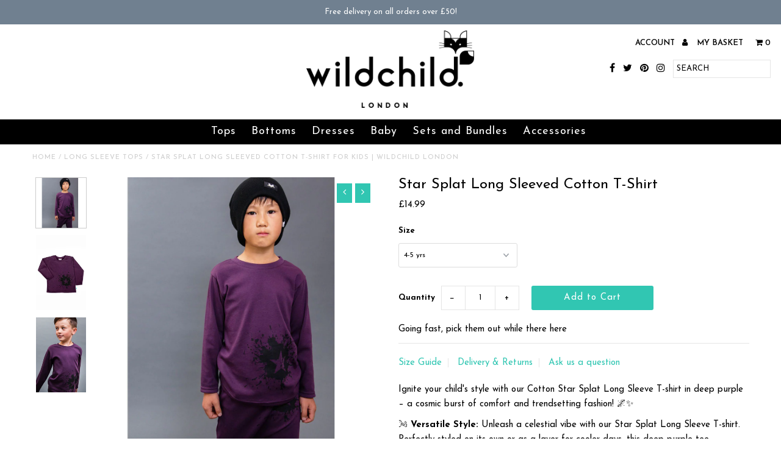

--- FILE ---
content_type: text/html; charset=utf-8
request_url: https://wildchildlondon.co.uk/products/star-splat-long-sleeved-t-shirt
body_size: 23495
content:
<!DOCTYPE html>
<!--[if lt IE 7 ]><html class="ie ie6" lang="en"> <![endif]-->
<!--[if IE 7 ]><html class="ie ie7" lang="en"> <![endif]-->
<!--[if IE 8 ]><html class="ie ie8" lang="en"> <![endif]-->
<!--[if (gte IE 9)|!(IE)]><!--><html lang="en"> <!--<![endif]-->
<head>

<script>
    var BC_JSON_ObjectBypass = {"_ab":{"description":"Used in connection with access to admin.","provider":"Shopify","recommendation":"0","editable":"false","deletable":"false","set":"0"},"_orig_referrer":{"description":"Used in connection with shopping cart.","provider":"Shopify","recommendation":"0","editable":"false","deletable":"false","set":"0"},"_landing_page":{"description":"Track landing pages.","provider":"Shopify","recommendation":"0","editable":"false","deletable":"false","set":"0"},"_secure_session_id":{"description":"Used in connection with navigation through a storefront.","provider":"Shopify","recommendation":"0","editable":"false","deletable":"false","set":"0"},"__cfduid":{"description":"The _cfduid cookie helps Cloudflare detect malicious visitors to our Customers’ websites and minimizes blocking legitimate users.","provider":"Cloudflare","recommendation":"0","editable":"false","deletable":"false","set":"0"},"Cart":{"description":"Used in connection with shopping cart.","provider":"Shopify","recommendation":"0","editable":"false","deletable":"false","set":"0"},"cart":{"description":"Used in connection with shopping cart.","provider":"Shopify","recommendation":"0","editable":"false","deletable":"false","set":"0"},"cart_sig":{"description":"Used in connection with checkout.","provider":"Shopify","recommendation":"0","editable":"false","deletable":"false","set":"0"},"cart_ts":{"description":"Used in connection with checkout.","provider":"Shopify","recommendation":"0","editable":"false","deletable":"false","set":"0"},"checkout_token":{"description":"Used in connection with checkout.","provider":"Shopify","recommendation":"0","editable":"false","deletable":"false","set":"0"},"Secret":{"description":"Used in connection with checkout.","provider":"Shopify","recommendation":"0","editable":"false","deletable":"false","set":"0"},"secure_customer_sig":{"description":"Used in connection with customer login.","provider":"Shopify","recommendation":"0","editable":"false","deletable":"false","set":"0"},"storefront_digest":{"description":"Used in connection with customer login.","provider":"Shopify","recommendation":"0","editable":"false","deletable":"false","set":"0"},"XSRF-TOKEN":{"description":"Used in connection with GDPR legal Cookie.","provider":"GDPR Legal Cookie","recommendation":"0","editable":"false","deletable":"false","set":"0"},"gdpr_legal_cookie_session":{"description":"Used in connection with GDPR legal Cookie.","provider":"GDPR Legal Cookie","recommendation":"0","editable":"false","deletable":"false","set":"0"},"_bc_c_set":{"description":"Used in connection with GDPR legal Cookie.","provider":"GDPR Legal Cookie","recommendation":"0","editable":"false","deletable":"false","set":"0","optIn":true,"live":"0"},"_s":{"description":"Shopify analytics.","provider":"Shopify","recommendation":"1","editable":"true","deletable":"false","set":"1"},"_shopify_fs":{"description":"Shopify analytics.","provider":"Shopify","recommendation":"1","editable":"true","deletable":"false","set":"1"},"_shopify_s":{"description":"Shopify analytics.","provider":"Shopify","recommendation":"1","editable":"true","deletable":"false","set":"1"},"_shopify_sa_p":{"description":"Shopify analytics relating to marketing \u0026 referrals.","provider":"Shopify","recommendation":"1","editable":"true","deletable":"false","set":"1"},"_shopify_sa_t":{"description":"Shopify analytics relating to marketing \u0026 referrals.","provider":"Shopify","recommendation":"1","editable":"true","deletable":"false","set":"1"}};
</script>

<script>
    /**************************** start custom section *******************************/

    var BC_GDPR_2ce3a13160348f524c8cc9 = {

        'google': [

            
            
            

            


            

            

        ],

        

        


        /* Custom Script sources */
        'customScriptsSRC': [
            /* example start
            --------------------------------------------
                'https://example.com/example_script.js',
                'https://example.com/other_example_script.js',
            --------------------------------------------
            example end */


        ]
    };


    var BC_GDPR_CustomScriptForShop = () => {

        /* example start
        --------------------------------------------
        /*** define function ***
        const myFunction = ()=>{
            alert('This is my function');
        }

        /*** call function ***
        myFunction();
        --------------------------------------------
        example end*/

    };


    var bc_tagManagerTasks = {
        "bc_tgm_aw" : "google",
        "bc_tgm_gtm" : "google",
        "bc_tgm_ua" : "google",
        "bc_tgm_fbp" : "facebook",
        "any": "any",
    };

    var bc_tagManagerData = {
        "google": {
            "executeBefore": {
                "params": BC_GDPR_2ce3a13160348f524c8cc9.google || []
            },
            "load": {
                "params": BC_GDPR_2ce3a13160348f524c8cc9.google || []
            },
            "executeAfter": {
                "params": BC_GDPR_2ce3a13160348f524c8cc9.google || []
            },
            "data": {
                "googleSRC": 'https://www.googletagmanager.com/gtag/js?id=',
                "googleGTM" : "https://www.googletagmanager.com/gtm.js?id="
            }
        },
        "facebook": {
            "load": {
                "params": BC_GDPR_2ce3a13160348f524c8cc9.facebook || null,
            }
        },

        'customScripts': BC_GDPR_2ce3a13160348f524c8cc9.customScriptsSRC || [],

    };


    /************************************** end Google-Analytics, Facebook Pixel & custom Script sources ****************************************/


</script>


  <meta charset="utf-8" />
  
  <!-- Add any tracking or verification meta content below this line -->
  <!-- Facebook or Google Analytics tracking should be placed in your Online store > Preferences and not your theme -->
  <meta name="google-site-verification" content="9DWaipf5prseaeX1Wm3wF4G9zGwGdRwHy9M6vHp-c7g" />
  <!-- Meta content
================================================== -->

  <title>
    Star Splat Long Sleeved Cotton T-Shirt for Kids | Wildchild London &ndash; www.wildchildlondon.co.uk
  </title>
  
  <meta name="description" content="Ignite your child&#39;s style with our Cotton Star Splat Long Sleeve T-shirt in deep purple – a cosmic burst of comfort and trendsetting fashion! Designed and manufactured using certified fabrics, this tee is made to last, ensuring endless comfort for your growing child." />
  
  <link rel="canonical" href="https://wildchildlondon.co.uk/products/star-splat-long-sleeved-t-shirt" />

  

<meta property="og:type" content="product">
<meta property="og:title" content="Star Splat Long Sleeved Cotton T-Shirt">
<meta property="og:url" content="https://wildchildlondon.co.uk/products/star-splat-long-sleeved-t-shirt">
<meta property="og:description" content="Ignite your child&#39;s style with our Cotton Star Splat Long Sleeve T-shirt in deep purple – a cosmic burst of comfort and trendsetting fashion! 🌌✨
🌬️ Versatile Style: Unleash a celestial vibe with our Star Splat Long Sleeve T-shirt. Perfectly styled on its own or as a layer for cooler days, this deep purple tee effortlessly teams with our joggers and leggings for a look that&#39;s both comfy and chic.
💜 Starry Splat Magic: Dive into the deep purple sea of style, adorned with a black splat featuring a shining star in the middle. The Star Splat tee is a cosmic celebration for older children who seek comfortable clothing with a touch of cosmic flair.
🌱 Vegan-Approved Comfort: Our commitment to compassionate fashion continues with the Star Splat tee. Vegan-approved and created with respect for people and the planet, it&#39;s a stellar choice for conscious parents and fashion-forward kids.
🇬🇧 British Craftsmanship, Sibling-Approved: Crafted with care in Britain, this long sleeve tee is ethically and lovingly produced. We take pride in producing high-quality garments that can be shared between brothers and sisters, fostering a sense of unity and style.
🌈 Certified Fabrics, Endless Comfort: The Star Splat tee is not just a fashion statement; it&#39;s a commitment to comfort. Designed and manufactured using certified fabrics, this tee is made to last, ensuring endless comfort for your growing child.
Let your child embrace cosmic comfort and style with the Star Splat Long Sleeve T-shirt – where every splat tells a story of individuality and every star shines with comfort. 🌟👚">

<meta property="og:image" content="http://wildchildlondon.co.uk/cdn/shop/products/RolloverTom_grande.jpg?v=1712091665">
<meta property="og:image:secure_url" content="https://wildchildlondon.co.uk/cdn/shop/products/RolloverTom_grande.jpg?v=1712091665">

<meta property="og:image" content="http://wildchildlondon.co.uk/cdn/shop/products/Plumtop2_grande.jpg?v=1712091665">
<meta property="og:image:secure_url" content="https://wildchildlondon.co.uk/cdn/shop/products/Plumtop2_grande.jpg?v=1712091665">

<meta property="og:image" content="http://wildchildlondon.co.uk/cdn/shop/products/HGB7610-rollover_grande.jpg?v=1712091665">
<meta property="og:image:secure_url" content="https://wildchildlondon.co.uk/cdn/shop/products/HGB7610-rollover_grande.jpg?v=1712091665">

<meta property="og:price:amount" content="14.99">
<meta property="og:price:currency" content="GBP">

<meta property="og:site_name" content="www.wildchildlondon.co.uk">



<meta name="twitter:card" content="summary">


<meta name="twitter:site" content="@Wildchild_Lon">


<meta name="twitter:title" content="Star Splat Long Sleeved Cotton T-Shirt">
<meta name="twitter:description" content="Ignite your child&#39;s style with our Cotton Star Splat Long Sleeve T-shirt in deep purple – a cosmic burst of comfort and trendsetting fashion! 🌌✨
🌬️ Versatile Style: Unleash a celestial vibe with our S">
<meta name="twitter:image" content="https://wildchildlondon.co.uk/cdn/shop/products/RolloverTom_large.jpg?v=1712091665">
<meta name="twitter:image:width" content="480">
<meta name="twitter:image:height" content="480">


  <!-- CSS
================================================== -->

  <link href="//wildchildlondon.co.uk/cdn/shop/t/2/assets/stylesheet.css?v=129356257594655880971766154254" rel="stylesheet" type="text/css" media="all" />
  <link href="//wildchildlondon.co.uk/cdn/shop/t/2/assets/font-awesome.css?v=98795270751561101151507544810" rel="stylesheet" type="text/css" media="all" />
  <link href="//wildchildlondon.co.uk/cdn/shop/t/2/assets/queries.css?v=96031599051449592421766154254" rel="stylesheet" type="text/css" media="all" />
  
  <!-- Typography
================================================== -->  
  
    
    
  
  
  

  
  

  
    
  
  
     

  
     

  
    

  
       

  
    
  
  
  
  
  
  
  
  
      

  
   
  
  
     
  
  
      

  
   

  
  
  <link href='//fonts.googleapis.com/css?family=Josefin+Sans:400,600,700,300' rel='stylesheet' type='text/css'>
   

  
   
  
  <!-- JS
================================================== -->

  <script type="text/javascript" src="//ajax.googleapis.com/ajax/libs/jquery/2.2.4/jquery.min.js"></script>
  <script src="//wildchildlondon.co.uk/cdn/shop/t/2/assets/theme.js?v=118035207116319338171699309485" type="text/javascript"></script> 
  <script src="//wildchildlondon.co.uk/cdn/shopifycloud/storefront/assets/themes_support/option_selection-b017cd28.js" type="text/javascript"></script>  
  <script src="//wildchildlondon.co.uk/cdn/shop/t/2/assets/jquery.fs.shifter.js?v=49917305197206640071507544812" type="text/javascript"></script>
  
  <meta name="viewport" content="width=device-width, initial-scale=1, maximum-scale=1, user-scalable=no">

  <!-- Favicons
================================================== -->

  <link rel="shortcut icon" href="//wildchildlondon.co.uk/cdn/shop/t/2/assets/favicon.png?v=156826638777744093991508357001">

  

  <script>window.performance && window.performance.mark && window.performance.mark('shopify.content_for_header.start');</script><meta name="google-site-verification" content="_zDWlRZ0wz4PbJhNZrPmidT4vA06-kGFNju-bRnB5xQ">
<meta name="facebook-domain-verification" content="8e9ywtk6yhlms49ixx744adp7ztxuy">
<meta id="shopify-digital-wallet" name="shopify-digital-wallet" content="/24143455/digital_wallets/dialog">
<meta name="shopify-checkout-api-token" content="8df003ff7e474146892458a2f514e335">
<meta id="in-context-paypal-metadata" data-shop-id="24143455" data-venmo-supported="false" data-environment="production" data-locale="en_US" data-paypal-v4="true" data-currency="GBP">
<link rel="alternate" type="application/json+oembed" href="https://wildchildlondon.co.uk/products/star-splat-long-sleeved-t-shirt.oembed">
<script async="async" src="/checkouts/internal/preloads.js?locale=en-GB"></script>
<link rel="preconnect" href="https://shop.app" crossorigin="anonymous">
<script async="async" src="https://shop.app/checkouts/internal/preloads.js?locale=en-GB&shop_id=24143455" crossorigin="anonymous"></script>
<script id="apple-pay-shop-capabilities" type="application/json">{"shopId":24143455,"countryCode":"GB","currencyCode":"GBP","merchantCapabilities":["supports3DS"],"merchantId":"gid:\/\/shopify\/Shop\/24143455","merchantName":"www.wildchildlondon.co.uk","requiredBillingContactFields":["postalAddress","email"],"requiredShippingContactFields":["postalAddress","email"],"shippingType":"shipping","supportedNetworks":["visa","maestro","masterCard","amex","discover","elo"],"total":{"type":"pending","label":"www.wildchildlondon.co.uk","amount":"1.00"},"shopifyPaymentsEnabled":true,"supportsSubscriptions":true}</script>
<script id="shopify-features" type="application/json">{"accessToken":"8df003ff7e474146892458a2f514e335","betas":["rich-media-storefront-analytics"],"domain":"wildchildlondon.co.uk","predictiveSearch":true,"shopId":24143455,"locale":"en"}</script>
<script>var Shopify = Shopify || {};
Shopify.shop = "www-wildchildlondon-co-uk.myshopify.com";
Shopify.locale = "en";
Shopify.currency = {"active":"GBP","rate":"1.0"};
Shopify.country = "GB";
Shopify.theme = {"name":"Fashionopolism","id":4506779677,"schema_name":"Fashionopolism","schema_version":"4.4","theme_store_id":141,"role":"main"};
Shopify.theme.handle = "null";
Shopify.theme.style = {"id":null,"handle":null};
Shopify.cdnHost = "wildchildlondon.co.uk/cdn";
Shopify.routes = Shopify.routes || {};
Shopify.routes.root = "/";</script>
<script type="module">!function(o){(o.Shopify=o.Shopify||{}).modules=!0}(window);</script>
<script>!function(o){function n(){var o=[];function n(){o.push(Array.prototype.slice.apply(arguments))}return n.q=o,n}var t=o.Shopify=o.Shopify||{};t.loadFeatures=n(),t.autoloadFeatures=n()}(window);</script>
<script>
  window.ShopifyPay = window.ShopifyPay || {};
  window.ShopifyPay.apiHost = "shop.app\/pay";
  window.ShopifyPay.redirectState = null;
</script>
<script id="shop-js-analytics" type="application/json">{"pageType":"product"}</script>
<script defer="defer" async type="module" src="//wildchildlondon.co.uk/cdn/shopifycloud/shop-js/modules/v2/client.init-shop-cart-sync_BdyHc3Nr.en.esm.js"></script>
<script defer="defer" async type="module" src="//wildchildlondon.co.uk/cdn/shopifycloud/shop-js/modules/v2/chunk.common_Daul8nwZ.esm.js"></script>
<script type="module">
  await import("//wildchildlondon.co.uk/cdn/shopifycloud/shop-js/modules/v2/client.init-shop-cart-sync_BdyHc3Nr.en.esm.js");
await import("//wildchildlondon.co.uk/cdn/shopifycloud/shop-js/modules/v2/chunk.common_Daul8nwZ.esm.js");

  window.Shopify.SignInWithShop?.initShopCartSync?.({"fedCMEnabled":true,"windoidEnabled":true});

</script>
<script>
  window.Shopify = window.Shopify || {};
  if (!window.Shopify.featureAssets) window.Shopify.featureAssets = {};
  window.Shopify.featureAssets['shop-js'] = {"shop-cart-sync":["modules/v2/client.shop-cart-sync_QYOiDySF.en.esm.js","modules/v2/chunk.common_Daul8nwZ.esm.js"],"init-fed-cm":["modules/v2/client.init-fed-cm_DchLp9rc.en.esm.js","modules/v2/chunk.common_Daul8nwZ.esm.js"],"shop-button":["modules/v2/client.shop-button_OV7bAJc5.en.esm.js","modules/v2/chunk.common_Daul8nwZ.esm.js"],"init-windoid":["modules/v2/client.init-windoid_DwxFKQ8e.en.esm.js","modules/v2/chunk.common_Daul8nwZ.esm.js"],"shop-cash-offers":["modules/v2/client.shop-cash-offers_DWtL6Bq3.en.esm.js","modules/v2/chunk.common_Daul8nwZ.esm.js","modules/v2/chunk.modal_CQq8HTM6.esm.js"],"shop-toast-manager":["modules/v2/client.shop-toast-manager_CX9r1SjA.en.esm.js","modules/v2/chunk.common_Daul8nwZ.esm.js"],"init-shop-email-lookup-coordinator":["modules/v2/client.init-shop-email-lookup-coordinator_UhKnw74l.en.esm.js","modules/v2/chunk.common_Daul8nwZ.esm.js"],"pay-button":["modules/v2/client.pay-button_DzxNnLDY.en.esm.js","modules/v2/chunk.common_Daul8nwZ.esm.js"],"avatar":["modules/v2/client.avatar_BTnouDA3.en.esm.js"],"init-shop-cart-sync":["modules/v2/client.init-shop-cart-sync_BdyHc3Nr.en.esm.js","modules/v2/chunk.common_Daul8nwZ.esm.js"],"shop-login-button":["modules/v2/client.shop-login-button_D8B466_1.en.esm.js","modules/v2/chunk.common_Daul8nwZ.esm.js","modules/v2/chunk.modal_CQq8HTM6.esm.js"],"init-customer-accounts-sign-up":["modules/v2/client.init-customer-accounts-sign-up_C8fpPm4i.en.esm.js","modules/v2/client.shop-login-button_D8B466_1.en.esm.js","modules/v2/chunk.common_Daul8nwZ.esm.js","modules/v2/chunk.modal_CQq8HTM6.esm.js"],"init-shop-for-new-customer-accounts":["modules/v2/client.init-shop-for-new-customer-accounts_CVTO0Ztu.en.esm.js","modules/v2/client.shop-login-button_D8B466_1.en.esm.js","modules/v2/chunk.common_Daul8nwZ.esm.js","modules/v2/chunk.modal_CQq8HTM6.esm.js"],"init-customer-accounts":["modules/v2/client.init-customer-accounts_dRgKMfrE.en.esm.js","modules/v2/client.shop-login-button_D8B466_1.en.esm.js","modules/v2/chunk.common_Daul8nwZ.esm.js","modules/v2/chunk.modal_CQq8HTM6.esm.js"],"shop-follow-button":["modules/v2/client.shop-follow-button_CkZpjEct.en.esm.js","modules/v2/chunk.common_Daul8nwZ.esm.js","modules/v2/chunk.modal_CQq8HTM6.esm.js"],"lead-capture":["modules/v2/client.lead-capture_BntHBhfp.en.esm.js","modules/v2/chunk.common_Daul8nwZ.esm.js","modules/v2/chunk.modal_CQq8HTM6.esm.js"],"checkout-modal":["modules/v2/client.checkout-modal_CfxcYbTm.en.esm.js","modules/v2/chunk.common_Daul8nwZ.esm.js","modules/v2/chunk.modal_CQq8HTM6.esm.js"],"shop-login":["modules/v2/client.shop-login_Da4GZ2H6.en.esm.js","modules/v2/chunk.common_Daul8nwZ.esm.js","modules/v2/chunk.modal_CQq8HTM6.esm.js"],"payment-terms":["modules/v2/client.payment-terms_MV4M3zvL.en.esm.js","modules/v2/chunk.common_Daul8nwZ.esm.js","modules/v2/chunk.modal_CQq8HTM6.esm.js"]};
</script>
<script id="__st">var __st={"a":24143455,"offset":0,"reqid":"d5dc8b24-8290-411a-81f8-e31ac6a806ea-1768963441","pageurl":"wildchildlondon.co.uk\/products\/star-splat-long-sleeved-t-shirt","u":"718a684f8c1c","p":"product","rtyp":"product","rid":1441119502448};</script>
<script>window.ShopifyPaypalV4VisibilityTracking = true;</script>
<script id="captcha-bootstrap">!function(){'use strict';const t='contact',e='account',n='new_comment',o=[[t,t],['blogs',n],['comments',n],[t,'customer']],c=[[e,'customer_login'],[e,'guest_login'],[e,'recover_customer_password'],[e,'create_customer']],r=t=>t.map((([t,e])=>`form[action*='/${t}']:not([data-nocaptcha='true']) input[name='form_type'][value='${e}']`)).join(','),a=t=>()=>t?[...document.querySelectorAll(t)].map((t=>t.form)):[];function s(){const t=[...o],e=r(t);return a(e)}const i='password',u='form_key',d=['recaptcha-v3-token','g-recaptcha-response','h-captcha-response',i],f=()=>{try{return window.sessionStorage}catch{return}},m='__shopify_v',_=t=>t.elements[u];function p(t,e,n=!1){try{const o=window.sessionStorage,c=JSON.parse(o.getItem(e)),{data:r}=function(t){const{data:e,action:n}=t;return t[m]||n?{data:e,action:n}:{data:t,action:n}}(c);for(const[e,n]of Object.entries(r))t.elements[e]&&(t.elements[e].value=n);n&&o.removeItem(e)}catch(o){console.error('form repopulation failed',{error:o})}}const l='form_type',E='cptcha';function T(t){t.dataset[E]=!0}const w=window,h=w.document,L='Shopify',v='ce_forms',y='captcha';let A=!1;((t,e)=>{const n=(g='f06e6c50-85a8-45c8-87d0-21a2b65856fe',I='https://cdn.shopify.com/shopifycloud/storefront-forms-hcaptcha/ce_storefront_forms_captcha_hcaptcha.v1.5.2.iife.js',D={infoText:'Protected by hCaptcha',privacyText:'Privacy',termsText:'Terms'},(t,e,n)=>{const o=w[L][v],c=o.bindForm;if(c)return c(t,g,e,D).then(n);var r;o.q.push([[t,g,e,D],n]),r=I,A||(h.body.append(Object.assign(h.createElement('script'),{id:'captcha-provider',async:!0,src:r})),A=!0)});var g,I,D;w[L]=w[L]||{},w[L][v]=w[L][v]||{},w[L][v].q=[],w[L][y]=w[L][y]||{},w[L][y].protect=function(t,e){n(t,void 0,e),T(t)},Object.freeze(w[L][y]),function(t,e,n,w,h,L){const[v,y,A,g]=function(t,e,n){const i=e?o:[],u=t?c:[],d=[...i,...u],f=r(d),m=r(i),_=r(d.filter((([t,e])=>n.includes(e))));return[a(f),a(m),a(_),s()]}(w,h,L),I=t=>{const e=t.target;return e instanceof HTMLFormElement?e:e&&e.form},D=t=>v().includes(t);t.addEventListener('submit',(t=>{const e=I(t);if(!e)return;const n=D(e)&&!e.dataset.hcaptchaBound&&!e.dataset.recaptchaBound,o=_(e),c=g().includes(e)&&(!o||!o.value);(n||c)&&t.preventDefault(),c&&!n&&(function(t){try{if(!f())return;!function(t){const e=f();if(!e)return;const n=_(t);if(!n)return;const o=n.value;o&&e.removeItem(o)}(t);const e=Array.from(Array(32),(()=>Math.random().toString(36)[2])).join('');!function(t,e){_(t)||t.append(Object.assign(document.createElement('input'),{type:'hidden',name:u})),t.elements[u].value=e}(t,e),function(t,e){const n=f();if(!n)return;const o=[...t.querySelectorAll(`input[type='${i}']`)].map((({name:t})=>t)),c=[...d,...o],r={};for(const[a,s]of new FormData(t).entries())c.includes(a)||(r[a]=s);n.setItem(e,JSON.stringify({[m]:1,action:t.action,data:r}))}(t,e)}catch(e){console.error('failed to persist form',e)}}(e),e.submit())}));const S=(t,e)=>{t&&!t.dataset[E]&&(n(t,e.some((e=>e===t))),T(t))};for(const o of['focusin','change'])t.addEventListener(o,(t=>{const e=I(t);D(e)&&S(e,y())}));const B=e.get('form_key'),M=e.get(l),P=B&&M;t.addEventListener('DOMContentLoaded',(()=>{const t=y();if(P)for(const e of t)e.elements[l].value===M&&p(e,B);[...new Set([...A(),...v().filter((t=>'true'===t.dataset.shopifyCaptcha))])].forEach((e=>S(e,t)))}))}(h,new URLSearchParams(w.location.search),n,t,e,['guest_login'])})(!0,!0)}();</script>
<script integrity="sha256-4kQ18oKyAcykRKYeNunJcIwy7WH5gtpwJnB7kiuLZ1E=" data-source-attribution="shopify.loadfeatures" defer="defer" src="//wildchildlondon.co.uk/cdn/shopifycloud/storefront/assets/storefront/load_feature-a0a9edcb.js" crossorigin="anonymous"></script>
<script crossorigin="anonymous" defer="defer" src="//wildchildlondon.co.uk/cdn/shopifycloud/storefront/assets/shopify_pay/storefront-65b4c6d7.js?v=20250812"></script>
<script data-source-attribution="shopify.dynamic_checkout.dynamic.init">var Shopify=Shopify||{};Shopify.PaymentButton=Shopify.PaymentButton||{isStorefrontPortableWallets:!0,init:function(){window.Shopify.PaymentButton.init=function(){};var t=document.createElement("script");t.src="https://wildchildlondon.co.uk/cdn/shopifycloud/portable-wallets/latest/portable-wallets.en.js",t.type="module",document.head.appendChild(t)}};
</script>
<script data-source-attribution="shopify.dynamic_checkout.buyer_consent">
  function portableWalletsHideBuyerConsent(e){var t=document.getElementById("shopify-buyer-consent"),n=document.getElementById("shopify-subscription-policy-button");t&&n&&(t.classList.add("hidden"),t.setAttribute("aria-hidden","true"),n.removeEventListener("click",e))}function portableWalletsShowBuyerConsent(e){var t=document.getElementById("shopify-buyer-consent"),n=document.getElementById("shopify-subscription-policy-button");t&&n&&(t.classList.remove("hidden"),t.removeAttribute("aria-hidden"),n.addEventListener("click",e))}window.Shopify?.PaymentButton&&(window.Shopify.PaymentButton.hideBuyerConsent=portableWalletsHideBuyerConsent,window.Shopify.PaymentButton.showBuyerConsent=portableWalletsShowBuyerConsent);
</script>
<script data-source-attribution="shopify.dynamic_checkout.cart.bootstrap">document.addEventListener("DOMContentLoaded",(function(){function t(){return document.querySelector("shopify-accelerated-checkout-cart, shopify-accelerated-checkout")}if(t())Shopify.PaymentButton.init();else{new MutationObserver((function(e,n){t()&&(Shopify.PaymentButton.init(),n.disconnect())})).observe(document.body,{childList:!0,subtree:!0})}}));
</script>
<link id="shopify-accelerated-checkout-styles" rel="stylesheet" media="screen" href="https://wildchildlondon.co.uk/cdn/shopifycloud/portable-wallets/latest/accelerated-checkout-backwards-compat.css" crossorigin="anonymous">
<style id="shopify-accelerated-checkout-cart">
        #shopify-buyer-consent {
  margin-top: 1em;
  display: inline-block;
  width: 100%;
}

#shopify-buyer-consent.hidden {
  display: none;
}

#shopify-subscription-policy-button {
  background: none;
  border: none;
  padding: 0;
  text-decoration: underline;
  font-size: inherit;
  cursor: pointer;
}

#shopify-subscription-policy-button::before {
  box-shadow: none;
}

      </style>

<script>window.performance && window.performance.mark && window.performance.mark('shopify.content_for_header.end');</script>

<!-- BEGIN app block: shopify://apps/klaviyo-email-marketing-sms/blocks/klaviyo-onsite-embed/2632fe16-c075-4321-a88b-50b567f42507 -->












  <script async src="https://static.klaviyo.com/onsite/js/Tc6cGq/klaviyo.js?company_id=Tc6cGq"></script>
  <script>!function(){if(!window.klaviyo){window._klOnsite=window._klOnsite||[];try{window.klaviyo=new Proxy({},{get:function(n,i){return"push"===i?function(){var n;(n=window._klOnsite).push.apply(n,arguments)}:function(){for(var n=arguments.length,o=new Array(n),w=0;w<n;w++)o[w]=arguments[w];var t="function"==typeof o[o.length-1]?o.pop():void 0,e=new Promise((function(n){window._klOnsite.push([i].concat(o,[function(i){t&&t(i),n(i)}]))}));return e}}})}catch(n){window.klaviyo=window.klaviyo||[],window.klaviyo.push=function(){var n;(n=window._klOnsite).push.apply(n,arguments)}}}}();</script>

  
    <script id="viewed_product">
      if (item == null) {
        var _learnq = _learnq || [];

        var MetafieldReviews = null
        var MetafieldYotpoRating = null
        var MetafieldYotpoCount = null
        var MetafieldLooxRating = null
        var MetafieldLooxCount = null
        var okendoProduct = null
        var okendoProductReviewCount = null
        var okendoProductReviewAverageValue = null
        try {
          // The following fields are used for Customer Hub recently viewed in order to add reviews.
          // This information is not part of __kla_viewed. Instead, it is part of __kla_viewed_reviewed_items
          MetafieldReviews = {"rating":{"scale_min":"1.0","scale_max":"5.0","value":"5.0"},"rating_count":1};
          MetafieldYotpoRating = null
          MetafieldYotpoCount = null
          MetafieldLooxRating = null
          MetafieldLooxCount = null

          okendoProduct = null
          // If the okendo metafield is not legacy, it will error, which then requires the new json formatted data
          if (okendoProduct && 'error' in okendoProduct) {
            okendoProduct = null
          }
          okendoProductReviewCount = okendoProduct ? okendoProduct.reviewCount : null
          okendoProductReviewAverageValue = okendoProduct ? okendoProduct.reviewAverageValue : null
        } catch (error) {
          console.error('Error in Klaviyo onsite reviews tracking:', error);
        }

        var item = {
          Name: "Star Splat Long Sleeved Cotton T-Shirt",
          ProductID: 1441119502448,
          Categories: ["Best Sellers Collection","Outlet","T-Shirts and Sweatshirts for kids","Winter Collection"],
          ImageURL: "https://wildchildlondon.co.uk/cdn/shop/products/RolloverTom_grande.jpg?v=1712091665",
          URL: "https://wildchildlondon.co.uk/products/star-splat-long-sleeved-t-shirt",
          Brand: "www.wildchildlondon.co.uk",
          Price: "£14.99",
          Value: "14.99",
          CompareAtPrice: "£14.99"
        };
        _learnq.push(['track', 'Viewed Product', item]);
        _learnq.push(['trackViewedItem', {
          Title: item.Name,
          ItemId: item.ProductID,
          Categories: item.Categories,
          ImageUrl: item.ImageURL,
          Url: item.URL,
          Metadata: {
            Brand: item.Brand,
            Price: item.Price,
            Value: item.Value,
            CompareAtPrice: item.CompareAtPrice
          },
          metafields:{
            reviews: MetafieldReviews,
            yotpo:{
              rating: MetafieldYotpoRating,
              count: MetafieldYotpoCount,
            },
            loox:{
              rating: MetafieldLooxRating,
              count: MetafieldLooxCount,
            },
            okendo: {
              rating: okendoProductReviewAverageValue,
              count: okendoProductReviewCount,
            }
          }
        }]);
      }
    </script>
  




  <script>
    window.klaviyoReviewsProductDesignMode = false
  </script>







<!-- END app block --><link href="https://monorail-edge.shopifysvc.com" rel="dns-prefetch">
<script>(function(){if ("sendBeacon" in navigator && "performance" in window) {try {var session_token_from_headers = performance.getEntriesByType('navigation')[0].serverTiming.find(x => x.name == '_s').description;} catch {var session_token_from_headers = undefined;}var session_cookie_matches = document.cookie.match(/_shopify_s=([^;]*)/);var session_token_from_cookie = session_cookie_matches && session_cookie_matches.length === 2 ? session_cookie_matches[1] : "";var session_token = session_token_from_headers || session_token_from_cookie || "";function handle_abandonment_event(e) {var entries = performance.getEntries().filter(function(entry) {return /monorail-edge.shopifysvc.com/.test(entry.name);});if (!window.abandonment_tracked && entries.length === 0) {window.abandonment_tracked = true;var currentMs = Date.now();var navigation_start = performance.timing.navigationStart;var payload = {shop_id: 24143455,url: window.location.href,navigation_start,duration: currentMs - navigation_start,session_token,page_type: "product"};window.navigator.sendBeacon("https://monorail-edge.shopifysvc.com/v1/produce", JSON.stringify({schema_id: "online_store_buyer_site_abandonment/1.1",payload: payload,metadata: {event_created_at_ms: currentMs,event_sent_at_ms: currentMs}}));}}window.addEventListener('pagehide', handle_abandonment_event);}}());</script>
<script id="web-pixels-manager-setup">(function e(e,d,r,n,o){if(void 0===o&&(o={}),!Boolean(null===(a=null===(i=window.Shopify)||void 0===i?void 0:i.analytics)||void 0===a?void 0:a.replayQueue)){var i,a;window.Shopify=window.Shopify||{};var t=window.Shopify;t.analytics=t.analytics||{};var s=t.analytics;s.replayQueue=[],s.publish=function(e,d,r){return s.replayQueue.push([e,d,r]),!0};try{self.performance.mark("wpm:start")}catch(e){}var l=function(){var e={modern:/Edge?\/(1{2}[4-9]|1[2-9]\d|[2-9]\d{2}|\d{4,})\.\d+(\.\d+|)|Firefox\/(1{2}[4-9]|1[2-9]\d|[2-9]\d{2}|\d{4,})\.\d+(\.\d+|)|Chrom(ium|e)\/(9{2}|\d{3,})\.\d+(\.\d+|)|(Maci|X1{2}).+ Version\/(15\.\d+|(1[6-9]|[2-9]\d|\d{3,})\.\d+)([,.]\d+|)( \(\w+\)|)( Mobile\/\w+|) Safari\/|Chrome.+OPR\/(9{2}|\d{3,})\.\d+\.\d+|(CPU[ +]OS|iPhone[ +]OS|CPU[ +]iPhone|CPU IPhone OS|CPU iPad OS)[ +]+(15[._]\d+|(1[6-9]|[2-9]\d|\d{3,})[._]\d+)([._]\d+|)|Android:?[ /-](13[3-9]|1[4-9]\d|[2-9]\d{2}|\d{4,})(\.\d+|)(\.\d+|)|Android.+Firefox\/(13[5-9]|1[4-9]\d|[2-9]\d{2}|\d{4,})\.\d+(\.\d+|)|Android.+Chrom(ium|e)\/(13[3-9]|1[4-9]\d|[2-9]\d{2}|\d{4,})\.\d+(\.\d+|)|SamsungBrowser\/([2-9]\d|\d{3,})\.\d+/,legacy:/Edge?\/(1[6-9]|[2-9]\d|\d{3,})\.\d+(\.\d+|)|Firefox\/(5[4-9]|[6-9]\d|\d{3,})\.\d+(\.\d+|)|Chrom(ium|e)\/(5[1-9]|[6-9]\d|\d{3,})\.\d+(\.\d+|)([\d.]+$|.*Safari\/(?![\d.]+ Edge\/[\d.]+$))|(Maci|X1{2}).+ Version\/(10\.\d+|(1[1-9]|[2-9]\d|\d{3,})\.\d+)([,.]\d+|)( \(\w+\)|)( Mobile\/\w+|) Safari\/|Chrome.+OPR\/(3[89]|[4-9]\d|\d{3,})\.\d+\.\d+|(CPU[ +]OS|iPhone[ +]OS|CPU[ +]iPhone|CPU IPhone OS|CPU iPad OS)[ +]+(10[._]\d+|(1[1-9]|[2-9]\d|\d{3,})[._]\d+)([._]\d+|)|Android:?[ /-](13[3-9]|1[4-9]\d|[2-9]\d{2}|\d{4,})(\.\d+|)(\.\d+|)|Mobile Safari.+OPR\/([89]\d|\d{3,})\.\d+\.\d+|Android.+Firefox\/(13[5-9]|1[4-9]\d|[2-9]\d{2}|\d{4,})\.\d+(\.\d+|)|Android.+Chrom(ium|e)\/(13[3-9]|1[4-9]\d|[2-9]\d{2}|\d{4,})\.\d+(\.\d+|)|Android.+(UC? ?Browser|UCWEB|U3)[ /]?(15\.([5-9]|\d{2,})|(1[6-9]|[2-9]\d|\d{3,})\.\d+)\.\d+|SamsungBrowser\/(5\.\d+|([6-9]|\d{2,})\.\d+)|Android.+MQ{2}Browser\/(14(\.(9|\d{2,})|)|(1[5-9]|[2-9]\d|\d{3,})(\.\d+|))(\.\d+|)|K[Aa][Ii]OS\/(3\.\d+|([4-9]|\d{2,})\.\d+)(\.\d+|)/},d=e.modern,r=e.legacy,n=navigator.userAgent;return n.match(d)?"modern":n.match(r)?"legacy":"unknown"}(),u="modern"===l?"modern":"legacy",c=(null!=n?n:{modern:"",legacy:""})[u],f=function(e){return[e.baseUrl,"/wpm","/b",e.hashVersion,"modern"===e.buildTarget?"m":"l",".js"].join("")}({baseUrl:d,hashVersion:r,buildTarget:u}),m=function(e){var d=e.version,r=e.bundleTarget,n=e.surface,o=e.pageUrl,i=e.monorailEndpoint;return{emit:function(e){var a=e.status,t=e.errorMsg,s=(new Date).getTime(),l=JSON.stringify({metadata:{event_sent_at_ms:s},events:[{schema_id:"web_pixels_manager_load/3.1",payload:{version:d,bundle_target:r,page_url:o,status:a,surface:n,error_msg:t},metadata:{event_created_at_ms:s}}]});if(!i)return console&&console.warn&&console.warn("[Web Pixels Manager] No Monorail endpoint provided, skipping logging."),!1;try{return self.navigator.sendBeacon.bind(self.navigator)(i,l)}catch(e){}var u=new XMLHttpRequest;try{return u.open("POST",i,!0),u.setRequestHeader("Content-Type","text/plain"),u.send(l),!0}catch(e){return console&&console.warn&&console.warn("[Web Pixels Manager] Got an unhandled error while logging to Monorail."),!1}}}}({version:r,bundleTarget:l,surface:e.surface,pageUrl:self.location.href,monorailEndpoint:e.monorailEndpoint});try{o.browserTarget=l,function(e){var d=e.src,r=e.async,n=void 0===r||r,o=e.onload,i=e.onerror,a=e.sri,t=e.scriptDataAttributes,s=void 0===t?{}:t,l=document.createElement("script"),u=document.querySelector("head"),c=document.querySelector("body");if(l.async=n,l.src=d,a&&(l.integrity=a,l.crossOrigin="anonymous"),s)for(var f in s)if(Object.prototype.hasOwnProperty.call(s,f))try{l.dataset[f]=s[f]}catch(e){}if(o&&l.addEventListener("load",o),i&&l.addEventListener("error",i),u)u.appendChild(l);else{if(!c)throw new Error("Did not find a head or body element to append the script");c.appendChild(l)}}({src:f,async:!0,onload:function(){if(!function(){var e,d;return Boolean(null===(d=null===(e=window.Shopify)||void 0===e?void 0:e.analytics)||void 0===d?void 0:d.initialized)}()){var d=window.webPixelsManager.init(e)||void 0;if(d){var r=window.Shopify.analytics;r.replayQueue.forEach((function(e){var r=e[0],n=e[1],o=e[2];d.publishCustomEvent(r,n,o)})),r.replayQueue=[],r.publish=d.publishCustomEvent,r.visitor=d.visitor,r.initialized=!0}}},onerror:function(){return m.emit({status:"failed",errorMsg:"".concat(f," has failed to load")})},sri:function(e){var d=/^sha384-[A-Za-z0-9+/=]+$/;return"string"==typeof e&&d.test(e)}(c)?c:"",scriptDataAttributes:o}),m.emit({status:"loading"})}catch(e){m.emit({status:"failed",errorMsg:(null==e?void 0:e.message)||"Unknown error"})}}})({shopId: 24143455,storefrontBaseUrl: "https://wildchildlondon.co.uk",extensionsBaseUrl: "https://extensions.shopifycdn.com/cdn/shopifycloud/web-pixels-manager",monorailEndpoint: "https://monorail-edge.shopifysvc.com/unstable/produce_batch",surface: "storefront-renderer",enabledBetaFlags: ["2dca8a86"],webPixelsConfigList: [{"id":"1788608822","configuration":"{\"accountID\":\"Tc6cGq\",\"webPixelConfig\":\"eyJlbmFibGVBZGRlZFRvQ2FydEV2ZW50cyI6IHRydWV9\"}","eventPayloadVersion":"v1","runtimeContext":"STRICT","scriptVersion":"524f6c1ee37bacdca7657a665bdca589","type":"APP","apiClientId":123074,"privacyPurposes":["ANALYTICS","MARKETING"],"dataSharingAdjustments":{"protectedCustomerApprovalScopes":["read_customer_address","read_customer_email","read_customer_name","read_customer_personal_data","read_customer_phone"]}},{"id":"822018358","configuration":"{\"config\":\"{\\\"pixel_id\\\":\\\"G-366SKBC1Y3\\\",\\\"target_country\\\":\\\"GB\\\",\\\"gtag_events\\\":[{\\\"type\\\":\\\"search\\\",\\\"action_label\\\":[\\\"G-366SKBC1Y3\\\",\\\"AW-11382799253\\\/Z-zzCLn73e4YEJX33rMq\\\"]},{\\\"type\\\":\\\"begin_checkout\\\",\\\"action_label\\\":[\\\"G-366SKBC1Y3\\\",\\\"AW-11382799253\\\/-61ICL_73e4YEJX33rMq\\\"]},{\\\"type\\\":\\\"view_item\\\",\\\"action_label\\\":[\\\"G-366SKBC1Y3\\\",\\\"AW-11382799253\\\/oWg1CLb73e4YEJX33rMq\\\",\\\"MC-6ZN31ZYLFD\\\"]},{\\\"type\\\":\\\"purchase\\\",\\\"action_label\\\":[\\\"G-366SKBC1Y3\\\",\\\"AW-11382799253\\\/pqiuCLD73e4YEJX33rMq\\\",\\\"MC-6ZN31ZYLFD\\\"]},{\\\"type\\\":\\\"page_view\\\",\\\"action_label\\\":[\\\"G-366SKBC1Y3\\\",\\\"AW-11382799253\\\/OXD9CLP73e4YEJX33rMq\\\",\\\"MC-6ZN31ZYLFD\\\"]},{\\\"type\\\":\\\"add_payment_info\\\",\\\"action_label\\\":[\\\"G-366SKBC1Y3\\\",\\\"AW-11382799253\\\/q_F1CML73e4YEJX33rMq\\\"]},{\\\"type\\\":\\\"add_to_cart\\\",\\\"action_label\\\":[\\\"G-366SKBC1Y3\\\",\\\"AW-11382799253\\\/9r-1CLz73e4YEJX33rMq\\\"]}],\\\"enable_monitoring_mode\\\":false}\"}","eventPayloadVersion":"v1","runtimeContext":"OPEN","scriptVersion":"b2a88bafab3e21179ed38636efcd8a93","type":"APP","apiClientId":1780363,"privacyPurposes":[],"dataSharingAdjustments":{"protectedCustomerApprovalScopes":["read_customer_address","read_customer_email","read_customer_name","read_customer_personal_data","read_customer_phone"]}},{"id":"346882358","configuration":"{\"pixel_id\":\"8228774770560492\",\"pixel_type\":\"facebook_pixel\"}","eventPayloadVersion":"v1","runtimeContext":"OPEN","scriptVersion":"ca16bc87fe92b6042fbaa3acc2fbdaa6","type":"APP","apiClientId":2329312,"privacyPurposes":["ANALYTICS","MARKETING","SALE_OF_DATA"],"dataSharingAdjustments":{"protectedCustomerApprovalScopes":["read_customer_address","read_customer_email","read_customer_name","read_customer_personal_data","read_customer_phone"]}},{"id":"148668726","eventPayloadVersion":"v1","runtimeContext":"LAX","scriptVersion":"1","type":"CUSTOM","privacyPurposes":["ANALYTICS"],"name":"Google Analytics tag (migrated)"},{"id":"shopify-app-pixel","configuration":"{}","eventPayloadVersion":"v1","runtimeContext":"STRICT","scriptVersion":"0450","apiClientId":"shopify-pixel","type":"APP","privacyPurposes":["ANALYTICS","MARKETING"]},{"id":"shopify-custom-pixel","eventPayloadVersion":"v1","runtimeContext":"LAX","scriptVersion":"0450","apiClientId":"shopify-pixel","type":"CUSTOM","privacyPurposes":["ANALYTICS","MARKETING"]}],isMerchantRequest: false,initData: {"shop":{"name":"www.wildchildlondon.co.uk","paymentSettings":{"currencyCode":"GBP"},"myshopifyDomain":"www-wildchildlondon-co-uk.myshopify.com","countryCode":"GB","storefrontUrl":"https:\/\/wildchildlondon.co.uk"},"customer":null,"cart":null,"checkout":null,"productVariants":[{"price":{"amount":14.99,"currencyCode":"GBP"},"product":{"title":"Star Splat Long Sleeved Cotton T-Shirt","vendor":"www.wildchildlondon.co.uk","id":"1441119502448","untranslatedTitle":"Star Splat Long Sleeved Cotton T-Shirt","url":"\/products\/star-splat-long-sleeved-t-shirt","type":"Long Sleeve Tops"},"id":"13061000364144","image":{"src":"\/\/wildchildlondon.co.uk\/cdn\/shop\/products\/RolloverTom.jpg?v=1712091665"},"sku":"40","title":"2-3 yrs","untranslatedTitle":"2-3 yrs"},{"price":{"amount":14.99,"currencyCode":"GBP"},"product":{"title":"Star Splat Long Sleeved Cotton T-Shirt","vendor":"www.wildchildlondon.co.uk","id":"1441119502448","untranslatedTitle":"Star Splat Long Sleeved Cotton T-Shirt","url":"\/products\/star-splat-long-sleeved-t-shirt","type":"Long Sleeve Tops"},"id":"13061000396912","image":{"src":"\/\/wildchildlondon.co.uk\/cdn\/shop\/products\/RolloverTom.jpg?v=1712091665"},"sku":"","title":"4-5 yrs","untranslatedTitle":"4-5 yrs"},{"price":{"amount":14.99,"currencyCode":"GBP"},"product":{"title":"Star Splat Long Sleeved Cotton T-Shirt","vendor":"www.wildchildlondon.co.uk","id":"1441119502448","untranslatedTitle":"Star Splat Long Sleeved Cotton T-Shirt","url":"\/products\/star-splat-long-sleeved-t-shirt","type":"Long Sleeve Tops"},"id":"13061000429680","image":{"src":"\/\/wildchildlondon.co.uk\/cdn\/shop\/products\/RolloverTom.jpg?v=1712091665"},"sku":"","title":"6-7 yrs","untranslatedTitle":"6-7 yrs"}],"purchasingCompany":null},},"https://wildchildlondon.co.uk/cdn","fcfee988w5aeb613cpc8e4bc33m6693e112",{"modern":"","legacy":""},{"shopId":"24143455","storefrontBaseUrl":"https:\/\/wildchildlondon.co.uk","extensionBaseUrl":"https:\/\/extensions.shopifycdn.com\/cdn\/shopifycloud\/web-pixels-manager","surface":"storefront-renderer","enabledBetaFlags":"[\"2dca8a86\"]","isMerchantRequest":"false","hashVersion":"fcfee988w5aeb613cpc8e4bc33m6693e112","publish":"custom","events":"[[\"page_viewed\",{}],[\"product_viewed\",{\"productVariant\":{\"price\":{\"amount\":14.99,\"currencyCode\":\"GBP\"},\"product\":{\"title\":\"Star Splat Long Sleeved Cotton T-Shirt\",\"vendor\":\"www.wildchildlondon.co.uk\",\"id\":\"1441119502448\",\"untranslatedTitle\":\"Star Splat Long Sleeved Cotton T-Shirt\",\"url\":\"\/products\/star-splat-long-sleeved-t-shirt\",\"type\":\"Long Sleeve Tops\"},\"id\":\"13061000396912\",\"image\":{\"src\":\"\/\/wildchildlondon.co.uk\/cdn\/shop\/products\/RolloverTom.jpg?v=1712091665\"},\"sku\":\"\",\"title\":\"4-5 yrs\",\"untranslatedTitle\":\"4-5 yrs\"}}]]"});</script><script>
  window.ShopifyAnalytics = window.ShopifyAnalytics || {};
  window.ShopifyAnalytics.meta = window.ShopifyAnalytics.meta || {};
  window.ShopifyAnalytics.meta.currency = 'GBP';
  var meta = {"product":{"id":1441119502448,"gid":"gid:\/\/shopify\/Product\/1441119502448","vendor":"www.wildchildlondon.co.uk","type":"Long Sleeve Tops","handle":"star-splat-long-sleeved-t-shirt","variants":[{"id":13061000364144,"price":1499,"name":"Star Splat Long Sleeved Cotton T-Shirt - 2-3 yrs","public_title":"2-3 yrs","sku":"40"},{"id":13061000396912,"price":1499,"name":"Star Splat Long Sleeved Cotton T-Shirt - 4-5 yrs","public_title":"4-5 yrs","sku":""},{"id":13061000429680,"price":1499,"name":"Star Splat Long Sleeved Cotton T-Shirt - 6-7 yrs","public_title":"6-7 yrs","sku":""}],"remote":false},"page":{"pageType":"product","resourceType":"product","resourceId":1441119502448,"requestId":"d5dc8b24-8290-411a-81f8-e31ac6a806ea-1768963441"}};
  for (var attr in meta) {
    window.ShopifyAnalytics.meta[attr] = meta[attr];
  }
</script>
<script class="analytics">
  (function () {
    var customDocumentWrite = function(content) {
      var jquery = null;

      if (window.jQuery) {
        jquery = window.jQuery;
      } else if (window.Checkout && window.Checkout.$) {
        jquery = window.Checkout.$;
      }

      if (jquery) {
        jquery('body').append(content);
      }
    };

    var hasLoggedConversion = function(token) {
      if (token) {
        return document.cookie.indexOf('loggedConversion=' + token) !== -1;
      }
      return false;
    }

    var setCookieIfConversion = function(token) {
      if (token) {
        var twoMonthsFromNow = new Date(Date.now());
        twoMonthsFromNow.setMonth(twoMonthsFromNow.getMonth() + 2);

        document.cookie = 'loggedConversion=' + token + '; expires=' + twoMonthsFromNow;
      }
    }

    var trekkie = window.ShopifyAnalytics.lib = window.trekkie = window.trekkie || [];
    if (trekkie.integrations) {
      return;
    }
    trekkie.methods = [
      'identify',
      'page',
      'ready',
      'track',
      'trackForm',
      'trackLink'
    ];
    trekkie.factory = function(method) {
      return function() {
        var args = Array.prototype.slice.call(arguments);
        args.unshift(method);
        trekkie.push(args);
        return trekkie;
      };
    };
    for (var i = 0; i < trekkie.methods.length; i++) {
      var key = trekkie.methods[i];
      trekkie[key] = trekkie.factory(key);
    }
    trekkie.load = function(config) {
      trekkie.config = config || {};
      trekkie.config.initialDocumentCookie = document.cookie;
      var first = document.getElementsByTagName('script')[0];
      var script = document.createElement('script');
      script.type = 'text/javascript';
      script.onerror = function(e) {
        var scriptFallback = document.createElement('script');
        scriptFallback.type = 'text/javascript';
        scriptFallback.onerror = function(error) {
                var Monorail = {
      produce: function produce(monorailDomain, schemaId, payload) {
        var currentMs = new Date().getTime();
        var event = {
          schema_id: schemaId,
          payload: payload,
          metadata: {
            event_created_at_ms: currentMs,
            event_sent_at_ms: currentMs
          }
        };
        return Monorail.sendRequest("https://" + monorailDomain + "/v1/produce", JSON.stringify(event));
      },
      sendRequest: function sendRequest(endpointUrl, payload) {
        // Try the sendBeacon API
        if (window && window.navigator && typeof window.navigator.sendBeacon === 'function' && typeof window.Blob === 'function' && !Monorail.isIos12()) {
          var blobData = new window.Blob([payload], {
            type: 'text/plain'
          });

          if (window.navigator.sendBeacon(endpointUrl, blobData)) {
            return true;
          } // sendBeacon was not successful

        } // XHR beacon

        var xhr = new XMLHttpRequest();

        try {
          xhr.open('POST', endpointUrl);
          xhr.setRequestHeader('Content-Type', 'text/plain');
          xhr.send(payload);
        } catch (e) {
          console.log(e);
        }

        return false;
      },
      isIos12: function isIos12() {
        return window.navigator.userAgent.lastIndexOf('iPhone; CPU iPhone OS 12_') !== -1 || window.navigator.userAgent.lastIndexOf('iPad; CPU OS 12_') !== -1;
      }
    };
    Monorail.produce('monorail-edge.shopifysvc.com',
      'trekkie_storefront_load_errors/1.1',
      {shop_id: 24143455,
      theme_id: 4506779677,
      app_name: "storefront",
      context_url: window.location.href,
      source_url: "//wildchildlondon.co.uk/cdn/s/trekkie.storefront.cd680fe47e6c39ca5d5df5f0a32d569bc48c0f27.min.js"});

        };
        scriptFallback.async = true;
        scriptFallback.src = '//wildchildlondon.co.uk/cdn/s/trekkie.storefront.cd680fe47e6c39ca5d5df5f0a32d569bc48c0f27.min.js';
        first.parentNode.insertBefore(scriptFallback, first);
      };
      script.async = true;
      script.src = '//wildchildlondon.co.uk/cdn/s/trekkie.storefront.cd680fe47e6c39ca5d5df5f0a32d569bc48c0f27.min.js';
      first.parentNode.insertBefore(script, first);
    };
    trekkie.load(
      {"Trekkie":{"appName":"storefront","development":false,"defaultAttributes":{"shopId":24143455,"isMerchantRequest":null,"themeId":4506779677,"themeCityHash":"16394004563853626866","contentLanguage":"en","currency":"GBP","eventMetadataId":"54f5011c-193c-445d-b850-df1aad8c15f3"},"isServerSideCookieWritingEnabled":true,"monorailRegion":"shop_domain","enabledBetaFlags":["65f19447"]},"Session Attribution":{},"S2S":{"facebookCapiEnabled":true,"source":"trekkie-storefront-renderer","apiClientId":580111}}
    );

    var loaded = false;
    trekkie.ready(function() {
      if (loaded) return;
      loaded = true;

      window.ShopifyAnalytics.lib = window.trekkie;

      var originalDocumentWrite = document.write;
      document.write = customDocumentWrite;
      try { window.ShopifyAnalytics.merchantGoogleAnalytics.call(this); } catch(error) {};
      document.write = originalDocumentWrite;

      window.ShopifyAnalytics.lib.page(null,{"pageType":"product","resourceType":"product","resourceId":1441119502448,"requestId":"d5dc8b24-8290-411a-81f8-e31ac6a806ea-1768963441","shopifyEmitted":true});

      var match = window.location.pathname.match(/checkouts\/(.+)\/(thank_you|post_purchase)/)
      var token = match? match[1]: undefined;
      if (!hasLoggedConversion(token)) {
        setCookieIfConversion(token);
        window.ShopifyAnalytics.lib.track("Viewed Product",{"currency":"GBP","variantId":13061000364144,"productId":1441119502448,"productGid":"gid:\/\/shopify\/Product\/1441119502448","name":"Star Splat Long Sleeved Cotton T-Shirt - 2-3 yrs","price":"14.99","sku":"40","brand":"www.wildchildlondon.co.uk","variant":"2-3 yrs","category":"Long Sleeve Tops","nonInteraction":true,"remote":false},undefined,undefined,{"shopifyEmitted":true});
      window.ShopifyAnalytics.lib.track("monorail:\/\/trekkie_storefront_viewed_product\/1.1",{"currency":"GBP","variantId":13061000364144,"productId":1441119502448,"productGid":"gid:\/\/shopify\/Product\/1441119502448","name":"Star Splat Long Sleeved Cotton T-Shirt - 2-3 yrs","price":"14.99","sku":"40","brand":"www.wildchildlondon.co.uk","variant":"2-3 yrs","category":"Long Sleeve Tops","nonInteraction":true,"remote":false,"referer":"https:\/\/wildchildlondon.co.uk\/products\/star-splat-long-sleeved-t-shirt"});
      }
    });


        var eventsListenerScript = document.createElement('script');
        eventsListenerScript.async = true;
        eventsListenerScript.src = "//wildchildlondon.co.uk/cdn/shopifycloud/storefront/assets/shop_events_listener-3da45d37.js";
        document.getElementsByTagName('head')[0].appendChild(eventsListenerScript);

})();</script>
  <script>
  if (!window.ga || (window.ga && typeof window.ga !== 'function')) {
    window.ga = function ga() {
      (window.ga.q = window.ga.q || []).push(arguments);
      if (window.Shopify && window.Shopify.analytics && typeof window.Shopify.analytics.publish === 'function') {
        window.Shopify.analytics.publish("ga_stub_called", {}, {sendTo: "google_osp_migration"});
      }
      console.error("Shopify's Google Analytics stub called with:", Array.from(arguments), "\nSee https://help.shopify.com/manual/promoting-marketing/pixels/pixel-migration#google for more information.");
    };
    if (window.Shopify && window.Shopify.analytics && typeof window.Shopify.analytics.publish === 'function') {
      window.Shopify.analytics.publish("ga_stub_initialized", {}, {sendTo: "google_osp_migration"});
    }
  }
</script>
<script
  defer
  src="https://wildchildlondon.co.uk/cdn/shopifycloud/perf-kit/shopify-perf-kit-3.0.4.min.js"
  data-application="storefront-renderer"
  data-shop-id="24143455"
  data-render-region="gcp-us-central1"
  data-page-type="product"
  data-theme-instance-id="4506779677"
  data-theme-name="Fashionopolism"
  data-theme-version="4.4"
  data-monorail-region="shop_domain"
  data-resource-timing-sampling-rate="10"
  data-shs="true"
  data-shs-beacon="true"
  data-shs-export-with-fetch="true"
  data-shs-logs-sample-rate="1"
  data-shs-beacon-endpoint="https://wildchildlondon.co.uk/api/collect"
></script>
</head>

<body class="gridlock shifter product">
  <div id="CartDrawer" class="drawer drawer--right">
  <div class="drawer__header">
    <div class="table-cell">
    <h3>My Basket</h3>
    </div>
    <div class="table-cell">
    <span class="drawer__close js-drawer-close">
        Close
    </span>
    </div>
  </div>
  <div id="CartContainer"></div>
</div>
  <div id="shopify-section-mobile-navigation" class="shopify-section"><nav class="shifter-navigation no-fouc" data-section-id="mobile-navigation" data-section-type="mobile-navigation">
  <div class="search">
    <form action="/search" method="get">
      <input type="text" name="q" id="q" placeholder="SEARCH" />
    </form>           
  </div>
  <ul id="accordion">
    
    <!-- If we are dealing with a mega navigation -->
          
    <!-- If we are not dealing with the mega navigation -->    
    
    <li><a href="/collections/tops" title="">Tops</a></li>
    
    
    
    <!-- If we are dealing with a mega navigation -->
          
    <!-- If we are not dealing with the mega navigation -->    
    
    <li><a href="/collections/bottoms" title="">Bottoms</a></li>
    
    
    
    <!-- If we are dealing with a mega navigation -->
          
    <!-- If we are not dealing with the mega navigation -->    
    
    <li><a href="/collections/dresses" title="">Dresses</a></li>
    
    
    
    <!-- If we are dealing with a mega navigation -->
          
    <!-- If we are not dealing with the mega navigation -->    
    
    <li><a href="/collections/baby" title="">Baby</a></li>
    
    
    
    <!-- If we are dealing with a mega navigation -->
          
    <!-- If we are not dealing with the mega navigation -->    
    
    <li><a href="/collections/sets-and-bundles" title="">Sets and Bundles</a></li>
    
    
    
    <!-- If we are dealing with a mega navigation -->
          
    <!-- If we are not dealing with the mega navigation -->    
    
    <li><a href="/collections/accessories" title="">Accessories</a></li>
    
    
      
  </ul>
</nav> 



</div>
  <div class="shifter-page is-moved-by-drawer" id="PageContainer">   
    <div class="page-wrap">
      <div id="shopify-section-header" class="shopify-section"><div class="header-section" data-section-id="header" data-section-type="header-section">

<div id="top-bar" class="gridlock-fluid">
  <div class="row">
  <div class="row">
    <div class="desktop-12 tablet-6 mobile-3">
      <p>Free delivery on all orders over £50!</p><p></p>
    </div>
  </div>
  </div>
</div>  

    <header class="gridlock-fluid">
      <div class="row">
      <div id="identity" class="row">        
        <div id="logo" class="desktop-4 desktop-push-4 tablet-6 mobile-3">       
          
<a href="/">
            <img src="//wildchildlondon.co.uk/cdn/shop/files/WCL_Logo_final_600x.png?v=1613518981" alt="www.wildchildlondon.co.uk" itemprop="logo">        
          </a>
                   
        </div>  

        <div class="desktop-4 tablet-6 mobile-3">
          <ul id="cart" class="tablet-3">            
            
            <li>
                                 
              <a href="/account/login">ACCOUNT  <i class="fa fa-user"></i></a>
              
            </li>
            
            
            <li class="cart-overview">
              <a href="/cart" class="site-header__cart-toggle js-drawer-open-right" aria-controls="CartDrawer" aria-expanded="false">
                <span class="cart-words">My Basket</span>
                &nbsp; <i class="fa fa-shopping-cart" aria-hidden="true"></i>
                <span class="CartCount">0</span>
              </a> 
            </li>
            <li class="shifter-handle"><i class="fa fa-bars" aria-hidden="true"></i></li>
          </ul>           

          <ul id="social-links" class="tablet-3">
            <li><a href="https://www.facebook.com/Wildchild-London-1472390439515446/" target="_blank"><i class="fa fa-facebook"></i></a></li>
            <li><a href="https://twitter.com/Wildchild_Lon" target="_blank"><i class="fa fa-twitter"></i></a></li>
            <li><a href="https://www.pinterest.co.uk/wildchildlondon0159/boards/" target="_blank"><i class="fa fa-pinterest"></i></a></li>
            
            
            
            <li><a href="//instagram.com/wildchild_london" target="_blank"><i class="fa fa-instagram"></i></a></li>
            
			<li class="searchbox">
              <form action="/search" method="get">
                <input type="text" name="q" id="q" placeholder="SEARCH" />
              </form>  
            </li> 
            
          </ul>
        </div>
      </div>
      </div>
    </header>

    <nav id="nav" role="navigation" class="gridlock-fluid">
  <div class="row">
  <div id="navigation" class="row">      
    <ul id="nav" class="desktop-12 mobile-3">
      
      
      <li><a href="/collections/tops" title="">Tops</a></li>
      
      
      
      <li><a href="/collections/bottoms" title="">Bottoms</a></li>
      
      
      
      <li><a href="/collections/dresses" title="">Dresses</a></li>
      
      
      
      <li><a href="/collections/baby" title="">Baby</a></li>
      
      
      
      <li><a href="/collections/sets-and-bundles" title="">Sets and Bundles</a></li>
      
      
      
      <li><a href="/collections/accessories" title="">Accessories</a></li>
      
      
    </ul> 
  </div> 
  </div>
</nav>

<style>
  
  #logo img { max-width: 275px; }
  
  #logo { 
    text-align: center;
  }
  
  #top-bar, #top-bar p { 
    font-size: 13px;
    font-weight: ;
  }
  
  header #q {
    font-size: 13px;
  }
 
  ul#cart li a { 
    font-size: 13px;
    font-weight: 600;
  }
  
  select.currency-picker {
    font-size: 13px;
    font-weight: 600;
  }
  
  #logo { 
    font-weight: 400; 
    font-size: 36px; 
    text-transform: uppercase; 
  }

  #logo a { 
    
  }
  
  nav {
    text-align: center;
     line-height: 40px;
  }
</style>
  
</div>

</div>	  
      <div class="clear"></div>
        


      	
      <div id="content" class="row">	
        
        
          <div id="breadcrumb" class="desktop-12">
    <a href="/" class="homepage-link" title="Home">Home</a>
    
    
    <span class="separator"> / </span> 
    <a href="/collections/types?q=Long%20Sleeve%20Tops" title="Long Sleeve Tops">Long Sleeve Tops</a>
    
    <span class="separator"> / </span>
    <span class="page-title">Star Splat Long Sleeved Cotton T-Shirt for Kids | Wildchild London</span>
    
  </div>
<div class="clear"></div>
	
        	
        
          <div id="shopify-section-product-template" class="shopify-section"><div itemscope itemtype="http://schema.org/Product" id="product-1441119502448" data-product-id="1441119502448" class="product-page" data-section-id="product-template">

  <meta itemprop="url" content="https://wildchildlondon.co.uk/products/star-splat-long-sleeved-t-shirt">
  <meta itemprop="image" content="//wildchildlondon.co.uk/cdn/shop/products/RolloverTom_grande.jpg?v=1712091665">

  <div id="mob-product-images" class="owl-carousel desktop-hide tablet-hide mobile-3">
    
    <div class="mthumb"><img src="//wildchildlondon.co.uk/cdn/shop/products/RolloverTom.jpg?v=1712091665" alt="100% cotton, unisex punchy plum long sleeve t-shirt. Made and designed in Britain using chemical free inks."></div>
    
    <div class="mthumb"><img src="//wildchildlondon.co.uk/cdn/shop/products/Plumtop2.jpg?v=1712091665" alt="100% cotton, unisex punchy plum long sleeve t-shirt. Made and designed in Britain using chemical free inks."></div>
    
    <div class="mthumb"><img src="//wildchildlondon.co.uk/cdn/shop/products/HGB7610-rollover.jpg?v=1712091665" alt="Plum coloured long sleeve t-shirt 100% cotton with ink splat star design"></div>
    
  </div>    

  <div id="product-photos" class="desktop-6  tablet-3 mobile-hide">
    
    <div id="bigimage" class="bigimage-1441119502448 desktop-10 tablet-5">
      <img class="mainimage" id="1441119502448" data-image-id="" src="//wildchildlondon.co.uk/cdn/shop/products/RolloverTom.jpg?v=1712091665" alt='' title="Star Splat Long Sleeved Cotton T-Shirt"/> 
    
    <div class="main-image-navigation">
      <span class="prev-image"><i class="fa fa-angle-left"></i></span>
      <span class="next-image"><i class="fa fa-angle-right"></i></span>
    </div>      
    
    </div>
     
    <div class="thumbnails">
      
      <a id="1"  href="//wildchildlondon.co.uk/cdn/shop/products/RolloverTom.jpg?v=1712091665" data-image-id="4343774576752" class="active thumb clicker-thumb">
        <img class="thumbnail desktop-2 tablet-1" src="//wildchildlondon.co.uk/cdn/shop/products/RolloverTom_medium.jpg?v=1712091665" alt="100% cotton, unisex punchy plum long sleeve t-shirt. Made and designed in Britain using chemical free inks." data-image-id="4343774576752" />
      </a>
      
      <a id="2"  href="//wildchildlondon.co.uk/cdn/shop/products/Plumtop2.jpg?v=1712091665" data-image-id="4343811047536" class="thumb clicker-thumb">
        <img class="thumbnail desktop-2 tablet-1" src="//wildchildlondon.co.uk/cdn/shop/products/Plumtop2_medium.jpg?v=1712091665" alt="100% cotton, unisex punchy plum long sleeve t-shirt. Made and designed in Britain using chemical free inks." data-image-id="4343811047536" />
      </a>
      
      <a id="3"  href="//wildchildlondon.co.uk/cdn/shop/products/HGB7610-rollover.jpg?v=1712091665" data-image-id="4042687742064" class="thumb clicker-thumb">
        <img class="thumbnail desktop-2 tablet-1" src="//wildchildlondon.co.uk/cdn/shop/products/HGB7610-rollover_medium.jpg?v=1712091665" alt="Plum coloured long sleeve t-shirt 100% cotton with ink splat star design" data-image-id="4042687742064" />
      </a>
       
    </div>
    
  </div>

  
  <div id="product-right" class="desktop-6 tablet-3 mobile-3">
    <div id="product-description" >
      
      
      <h1 itemprop="name">Star Splat Long Sleeved Cotton T-Shirt</h1>
      <!-- Start of Judge.me code --><div style='' class='jdgm-widget jdgm-preview-badge' data-id='1441119502448' data-auto-install='false'></div><!-- End of Judge.me code -->
      <div itemprop="offers" itemscope itemtype="http://schema.org/Offer">
        <p class="product-prices">
          
          
          <span class="product-price" itemprop="price">£14.99</span>
          
          
        </p>    

        <meta itemprop="priceCurrency" content="GBP">
        <link itemprop="availability" href="http://schema.org/InStock">

        <span class="variant-sku">40</span>
<form action="/cart/add" method="post" data-money-format="£{{amount}}" data-product-id="1441119502448" enctype="multipart/form-data" class="product_form with_variants" id="AddToCartForm" data-product="{&quot;id&quot;:1441119502448,&quot;title&quot;:&quot;Star Splat Long Sleeved Cotton T-Shirt&quot;,&quot;handle&quot;:&quot;star-splat-long-sleeved-t-shirt&quot;,&quot;description&quot;:&quot;\u003cp\u003eIgnite your child&#39;s style with our Cotton Star Splat Long Sleeve T-shirt in deep purple – a cosmic burst of comfort and trendsetting fashion! 🌌✨\u003c\/p\u003e\n\u003cp\u003e🌬️ \u003cstrong\u003eVersatile Style:\u003c\/strong\u003e Unleash a celestial vibe with our Star Splat Long Sleeve T-shirt. Perfectly styled on its own or as a layer for cooler days, this deep purple tee effortlessly teams with our joggers and leggings for a look that&#39;s both comfy and chic.\u003c\/p\u003e\n\u003cp\u003e💜 \u003cstrong\u003eStarry Splat Magic:\u003c\/strong\u003e Dive into the deep purple sea of style, adorned with a black splat featuring a shining star in the middle. The Star Splat tee is a cosmic celebration for older children who seek comfortable clothing with a touch of cosmic flair.\u003c\/p\u003e\n\u003cp\u003e🌱 \u003cstrong\u003eVegan-Approved Comfort:\u003c\/strong\u003e Our commitment to compassionate fashion continues with the Star Splat tee. Vegan-approved and created with respect for people and the planet, it&#39;s a stellar choice for conscious parents and fashion-forward kids.\u003c\/p\u003e\n\u003cp\u003e🇬🇧 \u003cstrong\u003eBritish Craftsmanship, Sibling-Approved:\u003c\/strong\u003e Crafted with care in Britain, this long sleeve tee is ethically and lovingly produced. We take pride in producing high-quality garments that can be shared between brothers and sisters, fostering a sense of unity and style.\u003c\/p\u003e\n\u003cp\u003e🌈 \u003cstrong\u003eCertified Fabrics, Endless Comfort:\u003c\/strong\u003e The Star Splat tee is not just a fashion statement; it&#39;s a commitment to comfort. Designed and manufactured using certified fabrics, this tee is made to last, ensuring endless comfort for your growing child.\u003c\/p\u003e\n\u003cp\u003eLet your child embrace cosmic comfort and style with the Star Splat Long Sleeve T-shirt – where every splat tells a story of individuality and every star shines with comfort. 🌟👚\u003c\/p\u003e&quot;,&quot;published_at&quot;:&quot;2018-09-16T01:00:00+01:00&quot;,&quot;created_at&quot;:&quot;2018-09-11T11:30:13+01:00&quot;,&quot;vendor&quot;:&quot;www.wildchildlondon.co.uk&quot;,&quot;type&quot;:&quot;Long Sleeve Tops&quot;,&quot;tags&quot;:[],&quot;price&quot;:1499,&quot;price_min&quot;:1499,&quot;price_max&quot;:1499,&quot;available&quot;:true,&quot;price_varies&quot;:false,&quot;compare_at_price&quot;:1499,&quot;compare_at_price_min&quot;:1499,&quot;compare_at_price_max&quot;:1499,&quot;compare_at_price_varies&quot;:false,&quot;variants&quot;:[{&quot;id&quot;:13061000364144,&quot;title&quot;:&quot;2-3 yrs&quot;,&quot;option1&quot;:&quot;2-3 yrs&quot;,&quot;option2&quot;:null,&quot;option3&quot;:null,&quot;sku&quot;:&quot;40&quot;,&quot;requires_shipping&quot;:true,&quot;taxable&quot;:true,&quot;featured_image&quot;:null,&quot;available&quot;:false,&quot;name&quot;:&quot;Star Splat Long Sleeved Cotton T-Shirt - 2-3 yrs&quot;,&quot;public_title&quot;:&quot;2-3 yrs&quot;,&quot;options&quot;:[&quot;2-3 yrs&quot;],&quot;price&quot;:1499,&quot;weight&quot;:0,&quot;compare_at_price&quot;:1499,&quot;inventory_quantity&quot;:0,&quot;inventory_management&quot;:&quot;shopify&quot;,&quot;inventory_policy&quot;:&quot;deny&quot;,&quot;barcode&quot;:&quot;&quot;,&quot;requires_selling_plan&quot;:false,&quot;selling_plan_allocations&quot;:[]},{&quot;id&quot;:13061000396912,&quot;title&quot;:&quot;4-5 yrs&quot;,&quot;option1&quot;:&quot;4-5 yrs&quot;,&quot;option2&quot;:null,&quot;option3&quot;:null,&quot;sku&quot;:&quot;&quot;,&quot;requires_shipping&quot;:true,&quot;taxable&quot;:true,&quot;featured_image&quot;:null,&quot;available&quot;:true,&quot;name&quot;:&quot;Star Splat Long Sleeved Cotton T-Shirt - 4-5 yrs&quot;,&quot;public_title&quot;:&quot;4-5 yrs&quot;,&quot;options&quot;:[&quot;4-5 yrs&quot;],&quot;price&quot;:1499,&quot;weight&quot;:0,&quot;compare_at_price&quot;:1499,&quot;inventory_quantity&quot;:6,&quot;inventory_management&quot;:&quot;shopify&quot;,&quot;inventory_policy&quot;:&quot;deny&quot;,&quot;barcode&quot;:&quot;&quot;,&quot;requires_selling_plan&quot;:false,&quot;selling_plan_allocations&quot;:[]},{&quot;id&quot;:13061000429680,&quot;title&quot;:&quot;6-7 yrs&quot;,&quot;option1&quot;:&quot;6-7 yrs&quot;,&quot;option2&quot;:null,&quot;option3&quot;:null,&quot;sku&quot;:&quot;&quot;,&quot;requires_shipping&quot;:true,&quot;taxable&quot;:true,&quot;featured_image&quot;:null,&quot;available&quot;:true,&quot;name&quot;:&quot;Star Splat Long Sleeved Cotton T-Shirt - 6-7 yrs&quot;,&quot;public_title&quot;:&quot;6-7 yrs&quot;,&quot;options&quot;:[&quot;6-7 yrs&quot;],&quot;price&quot;:1499,&quot;weight&quot;:0,&quot;compare_at_price&quot;:1499,&quot;inventory_quantity&quot;:20,&quot;inventory_management&quot;:&quot;shopify&quot;,&quot;inventory_policy&quot;:&quot;deny&quot;,&quot;barcode&quot;:&quot;&quot;,&quot;requires_selling_plan&quot;:false,&quot;selling_plan_allocations&quot;:[]}],&quot;images&quot;:[&quot;\/\/wildchildlondon.co.uk\/cdn\/shop\/products\/RolloverTom.jpg?v=1712091665&quot;,&quot;\/\/wildchildlondon.co.uk\/cdn\/shop\/products\/Plumtop2.jpg?v=1712091665&quot;,&quot;\/\/wildchildlondon.co.uk\/cdn\/shop\/products\/HGB7610-rollover.jpg?v=1712091665&quot;],&quot;featured_image&quot;:&quot;\/\/wildchildlondon.co.uk\/cdn\/shop\/products\/RolloverTom.jpg?v=1712091665&quot;,&quot;options&quot;:[&quot;Size&quot;],&quot;media&quot;:[{&quot;alt&quot;:&quot;100% cotton, unisex punchy plum long sleeve t-shirt. Made and designed in Britain using chemical free inks.&quot;,&quot;id&quot;:966500057142,&quot;position&quot;:1,&quot;preview_image&quot;:{&quot;aspect_ratio&quot;:1.0,&quot;height&quot;:1080,&quot;width&quot;:1080,&quot;src&quot;:&quot;\/\/wildchildlondon.co.uk\/cdn\/shop\/products\/RolloverTom.jpg?v=1712091665&quot;},&quot;aspect_ratio&quot;:1.0,&quot;height&quot;:1080,&quot;media_type&quot;:&quot;image&quot;,&quot;src&quot;:&quot;\/\/wildchildlondon.co.uk\/cdn\/shop\/products\/RolloverTom.jpg?v=1712091665&quot;,&quot;width&quot;:1080},{&quot;alt&quot;:&quot;100% cotton, unisex punchy plum long sleeve t-shirt. Made and designed in Britain using chemical free inks.&quot;,&quot;id&quot;:966501924918,&quot;position&quot;:2,&quot;preview_image&quot;:{&quot;aspect_ratio&quot;:0.667,&quot;height&quot;:1500,&quot;width&quot;:1000,&quot;src&quot;:&quot;\/\/wildchildlondon.co.uk\/cdn\/shop\/products\/Plumtop2.jpg?v=1712091665&quot;},&quot;aspect_ratio&quot;:0.667,&quot;height&quot;:1500,&quot;media_type&quot;:&quot;image&quot;,&quot;src&quot;:&quot;\/\/wildchildlondon.co.uk\/cdn\/shop\/products\/Plumtop2.jpg?v=1712091665&quot;,&quot;width&quot;:1000},{&quot;alt&quot;:&quot;Plum coloured long sleeve t-shirt 100% cotton with ink splat star design&quot;,&quot;id&quot;:916125286454,&quot;position&quot;:3,&quot;preview_image&quot;:{&quot;aspect_ratio&quot;:0.667,&quot;height&quot;:1500,&quot;width&quot;:1000,&quot;src&quot;:&quot;\/\/wildchildlondon.co.uk\/cdn\/shop\/products\/HGB7610-rollover.jpg?v=1712091665&quot;},&quot;aspect_ratio&quot;:0.667,&quot;height&quot;:1500,&quot;media_type&quot;:&quot;image&quot;,&quot;src&quot;:&quot;\/\/wildchildlondon.co.uk\/cdn\/shop\/products\/HGB7610-rollover.jpg?v=1712091665&quot;,&quot;width&quot;:1000}],&quot;requires_selling_plan&quot;:false,&quot;selling_plan_groups&quot;:[],&quot;content&quot;:&quot;\u003cp\u003eIgnite your child&#39;s style with our Cotton Star Splat Long Sleeve T-shirt in deep purple – a cosmic burst of comfort and trendsetting fashion! 🌌✨\u003c\/p\u003e\n\u003cp\u003e🌬️ \u003cstrong\u003eVersatile Style:\u003c\/strong\u003e Unleash a celestial vibe with our Star Splat Long Sleeve T-shirt. Perfectly styled on its own or as a layer for cooler days, this deep purple tee effortlessly teams with our joggers and leggings for a look that&#39;s both comfy and chic.\u003c\/p\u003e\n\u003cp\u003e💜 \u003cstrong\u003eStarry Splat Magic:\u003c\/strong\u003e Dive into the deep purple sea of style, adorned with a black splat featuring a shining star in the middle. The Star Splat tee is a cosmic celebration for older children who seek comfortable clothing with a touch of cosmic flair.\u003c\/p\u003e\n\u003cp\u003e🌱 \u003cstrong\u003eVegan-Approved Comfort:\u003c\/strong\u003e Our commitment to compassionate fashion continues with the Star Splat tee. Vegan-approved and created with respect for people and the planet, it&#39;s a stellar choice for conscious parents and fashion-forward kids.\u003c\/p\u003e\n\u003cp\u003e🇬🇧 \u003cstrong\u003eBritish Craftsmanship, Sibling-Approved:\u003c\/strong\u003e Crafted with care in Britain, this long sleeve tee is ethically and lovingly produced. We take pride in producing high-quality garments that can be shared between brothers and sisters, fostering a sense of unity and style.\u003c\/p\u003e\n\u003cp\u003e🌈 \u003cstrong\u003eCertified Fabrics, Endless Comfort:\u003c\/strong\u003e The Star Splat tee is not just a fashion statement; it&#39;s a commitment to comfort. Designed and manufactured using certified fabrics, this tee is made to last, ensuring endless comfort for your growing child.\u003c\/p\u003e\n\u003cp\u003eLet your child embrace cosmic comfort and style with the Star Splat Long Sleeve T-shirt – where every splat tells a story of individuality and every star shines with comfort. 🌟👚\u003c\/p\u003e&quot;}">
  
  <div class="select">
    <label>Size</label>
    <select id="product-select-1441119502448" name='id'>
      
      <option  data-sku="40" value="13061000364144">2-3 yrs - £14.99</option>
      
      <option  selected="selected"  data-sku="" value="13061000396912">4-5 yrs - £14.99</option>
      
      <option  data-sku="" value="13061000429680">6-7 yrs - £14.99</option>
      
    </select>
    
      
        <script type="text/javascript">
          //<![CDATA[
          console.log('loaded');
          var pVariants = [{"id":13061000364144,"title":"2-3 yrs","option1":"2-3 yrs","option2":null,"option3":null,"sku":"40","requires_shipping":true,"taxable":true,"featured_image":null,"available":false,"name":"Star Splat Long Sleeved Cotton T-Shirt - 2-3 yrs","public_title":"2-3 yrs","options":["2-3 yrs"],"price":1499,"weight":0,"compare_at_price":1499,"inventory_quantity":0,"inventory_management":"shopify","inventory_policy":"deny","barcode":"","requires_selling_plan":false,"selling_plan_allocations":[]},{"id":13061000396912,"title":"4-5 yrs","option1":"4-5 yrs","option2":null,"option3":null,"sku":"","requires_shipping":true,"taxable":true,"featured_image":null,"available":true,"name":"Star Splat Long Sleeved Cotton T-Shirt - 4-5 yrs","public_title":"4-5 yrs","options":["4-5 yrs"],"price":1499,"weight":0,"compare_at_price":1499,"inventory_quantity":6,"inventory_management":"shopify","inventory_policy":"deny","barcode":"","requires_selling_plan":false,"selling_plan_allocations":[]},{"id":13061000429680,"title":"6-7 yrs","option1":"6-7 yrs","option2":null,"option3":null,"sku":"","requires_shipping":true,"taxable":true,"featured_image":null,"available":true,"name":"Star Splat Long Sleeved Cotton T-Shirt - 6-7 yrs","public_title":"6-7 yrs","options":["6-7 yrs"],"price":1499,"weight":0,"compare_at_price":1499,"inventory_quantity":20,"inventory_management":"shopify","inventory_policy":"deny","barcode":"","requires_selling_plan":false,"selling_plan_allocations":[]}];
          window.setTimeout( function() {
            document.getElementById('product-select-1441119502448-option-0').addEventListener("change", function(e) {
              //console.log(e);
              let variantId = document.getElementById('product-select-1441119502448').value;
              for (let i = 0; i < pVariants.length; i++) {
                if (pVariants[i].id == variantId) {
                  //console.log(pVariants[i].inventory_quantity);
                  //console.log(pVariants[i]);
                  var stockText = pVariants[i].inventory_quantity;
                  if (parseFloat(pVariants[i].inventory_quantity) > parseFloat(0)) {
                    if (parseFloat(pVariants[i].inventory_quantity) >= parseFloat(10) ) {
                      stockText = "Highly available"
                      document.querySelector("p.product-stock span").style.color = "";
                    } else if (parseFloat(pVariants[i].inventory_quantity) >= parseFloat(4)) {
                      stockText = "Going fast, pick them out while there here"
                      document.querySelector("p.product-stock span").style.color = "";
                    } else if (parseFloat(pVariants[i].inventory_quantity) < parseFloat(4)) {
                      stockText = "Get them before they're gone!"
                      document.querySelector("p.product-stock span").style.color = "red";
                    }
                    document.querySelector("p.product-stock").style.display = "block";
                    document.querySelector("p.product-stock span").innerHTML = stockText;
                  } else {
                    document.querySelector("p.product-stock").style.display = "none";
                  }
                  break;
                }
              }
            });
          }, 800);
          //]]>
        </script>
      
    
  </div>
  

    
  <div id="product-add">
    
    <label for="quantity">Quantity</label> 
    <input min="1" type="number" id="quantity" name="quantity" value="1" />
    
    <input type="submit" name="button" class="add" id="AddToCart" value="Add to Cart" />
  </div>
  <p class="add-to-cart-msg"></p>
  
  
    
      
        
      
        
          
            
            <p class="product-prices product-stock">
              <span>Going fast, pick them out while there here</span>
            </p>
            
          
        
      
        
      
    
  
  <div class="clear"></div>
</form>




  <script type="application/json" id="ProductJson-1441119502448">
    {"id":1441119502448,"title":"Star Splat Long Sleeved Cotton T-Shirt","handle":"star-splat-long-sleeved-t-shirt","description":"\u003cp\u003eIgnite your child's style with our Cotton Star Splat Long Sleeve T-shirt in deep purple – a cosmic burst of comfort and trendsetting fashion! 🌌✨\u003c\/p\u003e\n\u003cp\u003e🌬️ \u003cstrong\u003eVersatile Style:\u003c\/strong\u003e Unleash a celestial vibe with our Star Splat Long Sleeve T-shirt. Perfectly styled on its own or as a layer for cooler days, this deep purple tee effortlessly teams with our joggers and leggings for a look that's both comfy and chic.\u003c\/p\u003e\n\u003cp\u003e💜 \u003cstrong\u003eStarry Splat Magic:\u003c\/strong\u003e Dive into the deep purple sea of style, adorned with a black splat featuring a shining star in the middle. The Star Splat tee is a cosmic celebration for older children who seek comfortable clothing with a touch of cosmic flair.\u003c\/p\u003e\n\u003cp\u003e🌱 \u003cstrong\u003eVegan-Approved Comfort:\u003c\/strong\u003e Our commitment to compassionate fashion continues with the Star Splat tee. Vegan-approved and created with respect for people and the planet, it's a stellar choice for conscious parents and fashion-forward kids.\u003c\/p\u003e\n\u003cp\u003e🇬🇧 \u003cstrong\u003eBritish Craftsmanship, Sibling-Approved:\u003c\/strong\u003e Crafted with care in Britain, this long sleeve tee is ethically and lovingly produced. We take pride in producing high-quality garments that can be shared between brothers and sisters, fostering a sense of unity and style.\u003c\/p\u003e\n\u003cp\u003e🌈 \u003cstrong\u003eCertified Fabrics, Endless Comfort:\u003c\/strong\u003e The Star Splat tee is not just a fashion statement; it's a commitment to comfort. Designed and manufactured using certified fabrics, this tee is made to last, ensuring endless comfort for your growing child.\u003c\/p\u003e\n\u003cp\u003eLet your child embrace cosmic comfort and style with the Star Splat Long Sleeve T-shirt – where every splat tells a story of individuality and every star shines with comfort. 🌟👚\u003c\/p\u003e","published_at":"2018-09-16T01:00:00+01:00","created_at":"2018-09-11T11:30:13+01:00","vendor":"www.wildchildlondon.co.uk","type":"Long Sleeve Tops","tags":[],"price":1499,"price_min":1499,"price_max":1499,"available":true,"price_varies":false,"compare_at_price":1499,"compare_at_price_min":1499,"compare_at_price_max":1499,"compare_at_price_varies":false,"variants":[{"id":13061000364144,"title":"2-3 yrs","option1":"2-3 yrs","option2":null,"option3":null,"sku":"40","requires_shipping":true,"taxable":true,"featured_image":null,"available":false,"name":"Star Splat Long Sleeved Cotton T-Shirt - 2-3 yrs","public_title":"2-3 yrs","options":["2-3 yrs"],"price":1499,"weight":0,"compare_at_price":1499,"inventory_quantity":0,"inventory_management":"shopify","inventory_policy":"deny","barcode":"","requires_selling_plan":false,"selling_plan_allocations":[]},{"id":13061000396912,"title":"4-5 yrs","option1":"4-5 yrs","option2":null,"option3":null,"sku":"","requires_shipping":true,"taxable":true,"featured_image":null,"available":true,"name":"Star Splat Long Sleeved Cotton T-Shirt - 4-5 yrs","public_title":"4-5 yrs","options":["4-5 yrs"],"price":1499,"weight":0,"compare_at_price":1499,"inventory_quantity":6,"inventory_management":"shopify","inventory_policy":"deny","barcode":"","requires_selling_plan":false,"selling_plan_allocations":[]},{"id":13061000429680,"title":"6-7 yrs","option1":"6-7 yrs","option2":null,"option3":null,"sku":"","requires_shipping":true,"taxable":true,"featured_image":null,"available":true,"name":"Star Splat Long Sleeved Cotton T-Shirt - 6-7 yrs","public_title":"6-7 yrs","options":["6-7 yrs"],"price":1499,"weight":0,"compare_at_price":1499,"inventory_quantity":20,"inventory_management":"shopify","inventory_policy":"deny","barcode":"","requires_selling_plan":false,"selling_plan_allocations":[]}],"images":["\/\/wildchildlondon.co.uk\/cdn\/shop\/products\/RolloverTom.jpg?v=1712091665","\/\/wildchildlondon.co.uk\/cdn\/shop\/products\/Plumtop2.jpg?v=1712091665","\/\/wildchildlondon.co.uk\/cdn\/shop\/products\/HGB7610-rollover.jpg?v=1712091665"],"featured_image":"\/\/wildchildlondon.co.uk\/cdn\/shop\/products\/RolloverTom.jpg?v=1712091665","options":["Size"],"media":[{"alt":"100% cotton, unisex punchy plum long sleeve t-shirt. Made and designed in Britain using chemical free inks.","id":966500057142,"position":1,"preview_image":{"aspect_ratio":1.0,"height":1080,"width":1080,"src":"\/\/wildchildlondon.co.uk\/cdn\/shop\/products\/RolloverTom.jpg?v=1712091665"},"aspect_ratio":1.0,"height":1080,"media_type":"image","src":"\/\/wildchildlondon.co.uk\/cdn\/shop\/products\/RolloverTom.jpg?v=1712091665","width":1080},{"alt":"100% cotton, unisex punchy plum long sleeve t-shirt. Made and designed in Britain using chemical free inks.","id":966501924918,"position":2,"preview_image":{"aspect_ratio":0.667,"height":1500,"width":1000,"src":"\/\/wildchildlondon.co.uk\/cdn\/shop\/products\/Plumtop2.jpg?v=1712091665"},"aspect_ratio":0.667,"height":1500,"media_type":"image","src":"\/\/wildchildlondon.co.uk\/cdn\/shop\/products\/Plumtop2.jpg?v=1712091665","width":1000},{"alt":"Plum coloured long sleeve t-shirt 100% cotton with ink splat star design","id":916125286454,"position":3,"preview_image":{"aspect_ratio":0.667,"height":1500,"width":1000,"src":"\/\/wildchildlondon.co.uk\/cdn\/shop\/products\/HGB7610-rollover.jpg?v=1712091665"},"aspect_ratio":0.667,"height":1500,"media_type":"image","src":"\/\/wildchildlondon.co.uk\/cdn\/shop\/products\/HGB7610-rollover.jpg?v=1712091665","width":1000}],"requires_selling_plan":false,"selling_plan_groups":[],"content":"\u003cp\u003eIgnite your child's style with our Cotton Star Splat Long Sleeve T-shirt in deep purple – a cosmic burst of comfort and trendsetting fashion! 🌌✨\u003c\/p\u003e\n\u003cp\u003e🌬️ \u003cstrong\u003eVersatile Style:\u003c\/strong\u003e Unleash a celestial vibe with our Star Splat Long Sleeve T-shirt. Perfectly styled on its own or as a layer for cooler days, this deep purple tee effortlessly teams with our joggers and leggings for a look that's both comfy and chic.\u003c\/p\u003e\n\u003cp\u003e💜 \u003cstrong\u003eStarry Splat Magic:\u003c\/strong\u003e Dive into the deep purple sea of style, adorned with a black splat featuring a shining star in the middle. The Star Splat tee is a cosmic celebration for older children who seek comfortable clothing with a touch of cosmic flair.\u003c\/p\u003e\n\u003cp\u003e🌱 \u003cstrong\u003eVegan-Approved Comfort:\u003c\/strong\u003e Our commitment to compassionate fashion continues with the Star Splat tee. Vegan-approved and created with respect for people and the planet, it's a stellar choice for conscious parents and fashion-forward kids.\u003c\/p\u003e\n\u003cp\u003e🇬🇧 \u003cstrong\u003eBritish Craftsmanship, Sibling-Approved:\u003c\/strong\u003e Crafted with care in Britain, this long sleeve tee is ethically and lovingly produced. We take pride in producing high-quality garments that can be shared between brothers and sisters, fostering a sense of unity and style.\u003c\/p\u003e\n\u003cp\u003e🌈 \u003cstrong\u003eCertified Fabrics, Endless Comfort:\u003c\/strong\u003e The Star Splat tee is not just a fashion statement; it's a commitment to comfort. Designed and manufactured using certified fabrics, this tee is made to last, ensuring endless comfort for your growing child.\u003c\/p\u003e\n\u003cp\u003eLet your child embrace cosmic comfort and style with the Star Splat Long Sleeve T-shirt – where every splat tells a story of individuality and every star shines with comfort. 🌟👚\u003c\/p\u003e"}
  </script>





        <ul id="popups">
          <li class="first"><a href="#pop-one" class="fancybox">Size Guide</a></li>
          <li><a href="#pop-two" class="fancybox">Delivery & Returns</a></li>
          
          <li class="last"><a href="#pop-four" class="fancybox">Ask us a question</a></li>
        </ul>
        <div id="pop-one" class="product-page-popup" style="display: none"><style type="text/css"><!--
.tg  {border-collapse:collapse;border-spacing:0;}
.tg td{font-family:Arial, sans-serif;font-size:14px;padding:10px 5px;border-style:solid;border-width:1px;overflow:hidden;word-break:normal;}
.tg th{font-family:Arial, sans-serif;font-size:14px;font-weight:normal;padding:10px 5px;border-style:solid;border-width:1px;overflow:hidden;word-break:normal;}
.tg .tg-9hbo{font-weight:bold;vertical-align:top}
.tg .tg-yw4l{vertical-align:top}
--></style>
<table class="tg">
<tbody>
<tr>
<th class="tg-9hbo">Age</th>
<th class="tg-9hbo">Size</th>
</tr>
<tr>
<td class="tg-yw4l">2-3 years</td>
<td class="tg-yw4l">92 to 98cm</td>
</tr>
<tr>
<td class="tg-yw4l">4-5 years</td>
<td class="tg-yw4l">104 to 110cm</td>
</tr>
<tr>
<td class="tg-yw4l">6-7 years</td>
<td class="tg-yw4l">116 to 122cm</td>
</tr>
<tr>
<td class="tg-yw4l">8-9 years</td>
<td class="tg-yw4l">128 to 134cm</td>
</tr>
</tbody>
</table></div>
        <div id="pop-two" class="product-page-popup" style="display: none"><h2>Delivery UK</h2>
<p>All orders are dispatched through Royal Mail and various tracked methods used for international shipping.</p>
<p>UK Standard Deliveries - £3.50 (3 to 5 working days)</p>
<p>EU Tracked Deliveries - £8.95 (up to 10 days)</p>
<p>ROTW Tracked Deliveries - £10.95 (up to 10 days)</p>
<p> </p>
<h2>Returns and Exchanges  </h2>
<p><strong>Returns</strong></p>
<p>If you have purchased an item through our website and wish to return it, please contact us at <a href="mailto:Info@wildchildlondon.co.uk">Info@wildchildlondon.co.uk</a></p>
<p>All items must be returned within 30 days of purchase. Any item returned MUST be sent back in perfect condition. It must not have been worn, washed, damaged or had the tags removed. Returned Items of this nature will not be returned to the customer unless they pay postage costs. If the item fails to meet these criteria then we reserve the right to refund the item.</p>
<p>We recommend using a tracked service so the item can be monitored, and you will be responsible for paying all shipping costs for returning the item. We cannot accept responsibility for items lost in transit.</p>
<p>Once the goods are received and checked, you will receive a refund for the returned item(s). </p>
<p><strong>Faulty Items</strong></p>
<p>Here at Wildchild London we manufacture products to the highest standards but we do understand that occasionally errors can occur. If you believe your purchase is faulty please contact us on <a href="mailto:info@wildchildlondon.co.uk">info@wildchildlondon.co.uk</a>. Unfortunately we do not exchange or refund on items older than 6 months old.</p>
<p><strong>Cancelling an order</strong></p>
<p>If you wish to cancel an order, please contact us as soon as possible. If an order has been dispatched we will be unable to change of cancel it.</p></div>
        <div id="pop-three" class="product-page-popup" style="display: none"></div>
        <div id="pop-four" class="product-page-popup" style="display: none"><form method="post" action="/contact#contact_form" id="contact_form" accept-charset="UTF-8" class="contact-form"><input type="hidden" name="form_type" value="contact" /><input type="hidden" name="utf8" value="✓" />




 
<div id="contactFormWrapper">
    <p>
      <label>Name</label>
      <input type="text" id="contactFormName" name="contact[name]" placeholder="Name" />
    </p>
    <p>
      <label>Email</label>
      <input type="email" id="contactFormEmail" name="contact[email]" placeholder="Email" />
    </p>
    <p>
      <label>Phone Number</label>
      <input type="text" id="contactFormTelephone" name="contact[phone]" placeholder="Phone Number" />
    </p> 

  <input type="hidden" name="contact[product]" value="Star Splat Long Sleeved Cotton T-Shirt">
  <input type="hidden" name="contact[producturl]" value="https://wildchildlondon.co.uk//products/star-splat-long-sleeved-t-shirt">

    <p>
      <label>Message</label>
      <textarea rows="15" cols="90" id="contactFormMessage" name="contact[body]" placeholder="Message"></textarea>
    </p>
  <p>
      <input type="submit" id="contactFormSubmit" class="secondary button" value="Send" />
  </p>            
</div><!-- contactWrapper -->

</form></div>
        
      </div>

      <div class="rte">
      <p>Ignite your child's style with our Cotton Star Splat Long Sleeve T-shirt in deep purple – a cosmic burst of comfort and trendsetting fashion! 🌌✨</p>
<p>🌬️ <strong>Versatile Style:</strong> Unleash a celestial vibe with our Star Splat Long Sleeve T-shirt. Perfectly styled on its own or as a layer for cooler days, this deep purple tee effortlessly teams with our joggers and leggings for a look that's both comfy and chic.</p>
<p>💜 <strong>Starry Splat Magic:</strong> Dive into the deep purple sea of style, adorned with a black splat featuring a shining star in the middle. The Star Splat tee is a cosmic celebration for older children who seek comfortable clothing with a touch of cosmic flair.</p>
<p>🌱 <strong>Vegan-Approved Comfort:</strong> Our commitment to compassionate fashion continues with the Star Splat tee. Vegan-approved and created with respect for people and the planet, it's a stellar choice for conscious parents and fashion-forward kids.</p>
<p>🇬🇧 <strong>British Craftsmanship, Sibling-Approved:</strong> Crafted with care in Britain, this long sleeve tee is ethically and lovingly produced. We take pride in producing high-quality garments that can be shared between brothers and sisters, fostering a sense of unity and style.</p>
<p>🌈 <strong>Certified Fabrics, Endless Comfort:</strong> The Star Splat tee is not just a fashion statement; it's a commitment to comfort. Designed and manufactured using certified fabrics, this tee is made to last, ensuring endless comfort for your growing child.</p>
<p>Let your child embrace cosmic comfort and style with the Star Splat Long Sleeve T-shirt – where every splat tells a story of individuality and every star shines with comfort. 🌟👚</p>
      </div>
      
      <div id="shopify-product-reviews" data-id="1441119502448"><style scoped>.spr-container {
    padding: 24px;
    border-color: #ECECEC;}
  .spr-review, .spr-form {
    border-color: #ECECEC;
  }
</style>

<div class="spr-container">
  <div class="spr-header">
    <h2 class="spr-header-title">Customer Reviews</h2><div class="spr-summary">

        <span class="spr-starrating spr-summary-starrating">
          <i class="spr-icon spr-icon-star"></i><i class="spr-icon spr-icon-star"></i><i class="spr-icon spr-icon-star"></i><i class="spr-icon spr-icon-star"></i><i class="spr-icon spr-icon-star"></i>
        </span>
        <span class="spr-summary-caption"><span class='spr-summary-actions-togglereviews'>Based on 1 review</span>
        </span><span class="spr-summary-actions">
        <a href='#' class='spr-summary-actions-newreview' onclick='SPR.toggleForm(1441119502448);return false'>Write a review</a>
      </span>
    </div>
  </div>

  <div class="spr-content">
    <div class='spr-form' id='form_1441119502448' style='display: none'></div>
    <div class='spr-reviews' id='reviews_1441119502448' ></div>
  </div>

</div>
<script type="application/ld+json">
      {
        "@context": "http://schema.org/",
        "@type": "AggregateRating",
        "reviewCount": "1",
        "ratingValue": "5.0",
        "itemReviewed": {
          "@type" : "Product",
          "name" : "Star Splat Long Sleeved Cotton T-Shirt",
          "offers": {
            "@type": "AggregateOffer",
            "lowPrice": "9.0",
            "highPrice": "9.0",
            "priceCurrency": "GBP"
          }
        }
      }
</script></div>

      
      <div class="desc">
        <div class="share-icons">
  <span class="share-text">SHARE:</span>
  <a href="//www.facebook.com/sharer.php?u=https://wildchildlondon.co.uk/products/star-splat-long-sleeved-t-shirt" class="facebook" target="_blank"><i class="fa fa-facebook fa-2x"></i></a>
  <a href="//twitter.com/home?status=https://wildchildlondon.co.uk/products/star-splat-long-sleeved-t-shirt via @https://twitter.com/Wildchild_Lon" title="Share on Twitter" target="_blank" class="twitter"><i class="fa fa-twitter fa-2x"></i></a>
  
  <a target="blank" href="//pinterest.com/pin/create/button/?url=https://wildchildlondon.co.uk/products/star-splat-long-sleeved-t-shirt&amp;media=http://wildchildlondon.co.uk/cdn/shop/products/RolloverTom_1024x1024.jpg?v=1712091665" title="Pin This Product" class="pintrest"><i class="fa fa-pinterest fa-2x"></i></a>
  
  
  
</div>
      </div>
    </div>

    
  </div>
  <div class="clear"></div>
  
  <div id="related" class="bottom-related">
    <!-- Solution brought to you by Caroline Schnapp -->
<!-- See this: http://wiki.shopify.com/Related_Products -->








<h4 style="text-align: center;"><a href="/collections/best-sellers-collection">More in this Collection</a></h4>
<ul class="related-products desktop-12">
  
  
  
  
  <li class="desktop-3 tablet-fourth mobile-half">
    <div class="image">
      <a href="/collections/best-sellers-collection/products/hexagon-tee-white" title="Hexagon Cotton Football Print T-shirt - White">
        <img src="//wildchildlondon.co.uk/cdn/shop/products/MillerandAva_large.jpg?v=1712091587" alt="" />
      </a>
    </div>
  </li>
  
  
  
  
  
  <li class="desktop-3 tablet-fourth mobile-half">
    <div class="image">
      <a href="/collections/best-sellers-collection/products/star-splat-jogger" title="Star Splat Baggy Jogger for Kids">
        <img src="//wildchildlondon.co.uk/cdn/shop/products/HGB8088.rollover_large.jpg?v=1712091658" alt="" />
      </a>
    </div>
  </li>
  
  
  
  
  
  
  
  
  
  <li class="desktop-3 tablet-fourth mobile-half">
    <div class="image">
      <a href="/collections/best-sellers-collection/products/reflective-fox-head-long-sleeved-top" title="Reflective Fox Head Long Sleeved Cotton T-Shirt">
        <img src="//wildchildlondon.co.uk/cdn/shop/products/HGB8292-Redigera_kopia_large.jpg?v=1712091646" alt="" />
      </a>
    </div>
  </li>
  
  
  
  
  
  <li class="desktop-3 tablet-fourth mobile-half">
    <div class="image">
      <a href="/collections/best-sellers-collection/products/hexagon-tank-top-tee-custard" title="Hexagon Cotton Tank Tee - Custard">
        <img src="//wildchildlondon.co.uk/cdn/shop/products/rollover_HGB2066_1000x1500px_large.jpg?v=1712091604" alt="" />
      </a>
    </div>
  </li>
  
  
  
</ul>


  </div>	
  <div class="clear"></div>
  

  <div id="looked-at" class="desktop-12 mobile-hide">
    <div id="recently-viewed-products" class="collection clearfix" style="display:none">
  <h4>You also Viewed</h4>
</div>


<script id="recently-viewed-product-template"  type="text/x-jquery-tmpl">
<div id="product-${handle}" class="desktop-2 tablet-1 mobile-half">
  <div class="image">
    <a href="${url}" class="cy">
      <img src="${Shopify.resizeImage(featured_image, "medium")}" />
  </a>
  </div>
  </div>
</script>


<script type="text/javascript" charset="utf-8">
  //<![CDATA[

  // Including jQuery conditionnally.
  if (typeof jQuery === 'undefined') {
    document.write("\u003cscript src=\"\/\/ajax.googleapis.com\/ajax\/libs\/jquery\/1\/jquery.min.js\" type=\"text\/javascript\"\u003e\u003c\/script\u003e");
    document.write('<script type="text/javascript">jQuery.noConflict();<\/script>');
  }

  // Including api.jquery.js conditionnally.
  if (typeof Shopify.resizeImage === 'undefined') {
    document.write("\u003cscript src=\"\/\/wildchildlondon.co.uk\/cdn\/shopifycloud\/storefront\/assets\/themes_support\/api.jquery-7ab1a3a4.js\" type=\"text\/javascript\"\u003e\u003c\/script\u003e");
  }

  //]]>
</script>

<script src="//ajax.aspnetcdn.com/ajax/jquery.templates/beta1/jquery.tmpl.min.js" type="text/javascript"></script>
<script src="//wildchildlondon.co.uk/cdn/shop/t/2/assets/jquery.products.min.js?v=69449650225931047071507544812" type="text/javascript"></script>

<script type="text/javascript" charset="utf-8">
  //<![CDATA[

  Shopify.Products.showRecentlyViewed( { howManyToShow:6 } );

  //]]>
</script>

<style>

  /* Some styles to get you started */

  .collection {
    clear: both;
    padding-top: 20px;
  }

  .collection .product {
    float: left;
    text-align: center;
    margin-bottom: 0;
    padding: 0;
    position: relative; /* used to display absolutely positioned sale tag */
    overflow: hidden;
  }

  .collection .product.last {
    margin-right: 0;
  }

  .collection .product .image {
    border: 1px solid #e5e5e5;
    margin-bottom: 10px;
    overflow: hidden;
  }

  .collection .product .cy {
    display: block;
    margin: 0 auto;
  }

  .collection .product .image img {
  }

  .collection .product .title {
    display: block;
    line-height: 16px;
    font-size: 12px;
    font-weight: 700;
  }

  .collection .product .price {
    display: block;
    line-height: 16px;
    font-size: 11px;
    font-weight: normal;
  }

  /* new clearfix */
  .clearfix:after {
    visibility: hidden;
    display: block;
    font-size: 0;
    content: " ";
    clear: both;
    height: 0;
  }
  * html .clearfix             { zoom: 1; } /* IE6 */
  *:first-child+html .clearfix { zoom: 1; } /* IE7 */

</style>
  </div>
</div>


<style>
  
  #bigimage { float: right;}
  

    
  
  
  .add { margin-left: 20px; }
  
</style>


</div>
  <!-- Start of Judge.me code --><div style='clear:both'></div><div id='judgeme_product_reviews' class='jdgm-widget jdgm-review-widget' data-product-title='Star Splat Long Sleeved Cotton T-Shirt' data-id='1441119502448' data-auto-install='false'></div><!-- End of Judge.me code -->  
      </div>
      
    </div>  <!-- close the page-wrap class -->
    <div id="shopify-section-footer" class="shopify-section"><div class="footer-section" data-section-id="footer" data-section-type="footer-section">

  

<footer>
  <div class="row">
          
       
    
    <div class="desktop-6 tablet-3 mobile-3">
      <div class="section-title">          
        <h4>Info</h4>
      </div>
      <ul >
        
        <li><a href="/pages/frequently-asked-questions" title="">Frequently Asked Questions</a></li>
        
        <li><a href="/pages/delivery-returns" title="">Delivery & Returns</a></li>
        
        <li><a href="/pages/terms-conditions" title="">Terms & Conditions</a></li>
        
        <li><a href="/pages/stockists" title="">Stockists</a></li>
        
        <li><a href="/pages/size-guide" title="">Size Guide</a></li>
        
      </ul>
    </div>
     
       
    
    <div class="desktop-6 tablet-3 mobile-3">
      <div class="section-title">          
        <h4>Links</h4>
      </div>
      <ul >
        
        <li><a href="/pages/sign-up" title="">Sign up to win £200</a></li>
        
        <li><a href="/pages/about-us" title="">About Us</a></li>
        
        <li><a href="/pages/press" title="">Press</a></li>
        
        <li><a href="/pages/contact-us" title="">Contact Us</a></li>
        
      </ul>
    </div>
     
         
  </div> 
  <div class="clear"></div>
  <div class="sub-footer row">
    <div class="desktop-6 tablet-3 mobile-3 left-side">
      Copyright &copy; 2026
    </div>
    <div class="desktop-6 tablet-3 mobile-3 right-side">   
      
      <img src="//wildchildlondon.co.uk/cdn/shopifycloud/storefront/assets/payment_icons/american_express-1efdc6a3.svg" />
      
      <img src="//wildchildlondon.co.uk/cdn/shopifycloud/storefront/assets/payment_icons/apple_pay-1721ebad.svg" />
      
      <img src="//wildchildlondon.co.uk/cdn/shopifycloud/storefront/assets/payment_icons/diners_club-678e3046.svg" />
      
      <img src="//wildchildlondon.co.uk/cdn/shopifycloud/storefront/assets/payment_icons/discover-59880595.svg" />
      
      <img src="//wildchildlondon.co.uk/cdn/shopifycloud/storefront/assets/payment_icons/google_pay-34c30515.svg" />
      
      <img src="//wildchildlondon.co.uk/cdn/shopifycloud/storefront/assets/payment_icons/maestro-61c41725.svg" />
      
      <img src="//wildchildlondon.co.uk/cdn/shopifycloud/storefront/assets/payment_icons/master-54b5a7ce.svg" />
      
      <img src="//wildchildlondon.co.uk/cdn/shopifycloud/storefront/assets/payment_icons/paypal-a7c68b85.svg" />
      
      <img src="//wildchildlondon.co.uk/cdn/shopifycloud/storefront/assets/payment_icons/shopify_pay-925ab76d.svg" />
      
      <img src="//wildchildlondon.co.uk/cdn/shopifycloud/storefront/assets/payment_icons/unionpay-38c64159.svg" />
      
      <img src="//wildchildlondon.co.uk/cdn/shopifycloud/storefront/assets/payment_icons/visa-65d650f7.svg" />
        
    </div>  
  </div>

</footer>

</div>

</div>
  </div> <!-- close the shifter-page class -->

  
  
  
  
  <a href="#" class="scrollup"><i class="icon-chevron-up icon-2x"></i></a>

  <!-- Begin Recently Viewed Products -->
  <script type="text/javascript" charset="utf-8">
    //<![CDATA[
    // Including api.jquery.js conditionnally.
    if (typeof Shopify.resizeImage === 'undefined') {
      document.write("\u003cscript src=\"\/\/wildchildlondon.co.uk\/cdn\/shopifycloud\/storefront\/assets\/themes_support\/api.jquery-7ab1a3a4.js\" type=\"text\/javascript\"\u003e\u003c\/script\u003e");
    }
    //]]>
  </script>
  <script src="//ajax.aspnetcdn.com/ajax/jquery.templates/beta1/jquery.tmpl.min.js" type="text/javascript"></script>
  <script src="//wildchildlondon.co.uk/cdn/shop/t/2/assets/jquery.products.min.js?v=69449650225931047071507544812" type="text/javascript"></script>

  
  <script type="text/javascript" charset="utf-8">
    //<![CDATA[
    Shopify.Products.recordRecentlyViewed();
    //]]>
    $('input, textarea').placeholder();
  </script>
    
  

  

  
  <script src="//wildchildlondon.co.uk/cdn/shop/t/2/assets/handlebars.min.js?v=79044469952368397291507544811" type="text/javascript"></script>
  <!-- /snippets/ajax-cart-template.liquid -->

  <script id="CartTemplate" type="text/template">

  
    <form action="/cart" method="post" novalidate class="cart ajaxcart">
      <div class="ajaxcart__inner">
        {{#items}}
        <div class="ajaxcart__product">
          <div class="ajaxcart row" data-line="{{line}}">

              <div class="grid__item desktop-4 tablet-2 mobile-1">
                <a href="{{url}}" class="ajaxcart__product-image"><img src="{{img}}" alt=""></a>
              </div>
              <div class="desktop-8 tablet-4 mobile-2">
                <p>
                  <a href="{{url}}" class="ajaxcart__product-name">{{name}}</a>
                  {{#if variation}}
                    <span class="ajaxcart__product-meta">{{variation}}</span>
                  {{/if}}
                  {{#properties}}
                    {{#each this}}
                      {{#if this}}
                        <span class="ajaxcart__product-meta">{{@key}}: {{this}}</span>
                      {{/if}}
                    {{/each}}
                  {{/properties}}
                  
                </p>
                <p><strong>{{{price}}}</strong></p>

                <div class="display-table">
                  <div class="display-table-cell">
                    <div class="ajaxcart__qty">
                      <button type="button" class="ajaxcart__qty-adjust ajaxcart__qty--minus quantity-increment" data-id="{{id}}" data-qty="{{itemMinus}}" data-line="{{line}}">
                        <span>&minus;</span>
                      </button>
                      <input type="text" name="updates[]" class="ajaxcart__qty-num" value="{{itemQty}}" min="0" data-id="{{id}}" data-line="{{line}}" aria-label="quantity" pattern="[0-9]*">
                      <button type="button" class="ajaxcart__qty-adjust ajaxcart__qty--plus quantity-increment" data-id="{{id}}" data-line="{{line}}" data-qty="{{itemAdd}}">                        
                        <span>+</span>
                      </button>
                    </div>
                  </div>
                </div>
              </div>

          </div>
        </div>
        {{/items}}

        
      </div>
      <div class="ajaxcart__footer row">

          <div class="desktop-half tablet-half mobile-half">
            <p><strong>Subtotal</strong></p>
          </div>
          <div class="desktop-half tablet-half mobile-half">
            <p class="text-right"><strong>{{{totalPrice}}}</strong></p>
          </div>

        <p class="text-center">Delivery calculated at check out</p>
        <button type="submit" class="cart__checkout" name="checkout">
          Check Out &rarr;
        </button>
        
          <div class="additional_checkout_buttons"><div class="dynamic-checkout__content" id="dynamic-checkout-cart" data-shopify="dynamic-checkout-cart"> <shopify-accelerated-checkout-cart wallet-configs="[{&quot;supports_subs&quot;:true,&quot;supports_def_opts&quot;:false,&quot;name&quot;:&quot;shop_pay&quot;,&quot;wallet_params&quot;:{&quot;shopId&quot;:24143455,&quot;merchantName&quot;:&quot;www.wildchildlondon.co.uk&quot;,&quot;personalized&quot;:true}},{&quot;supports_subs&quot;:false,&quot;supports_def_opts&quot;:false,&quot;name&quot;:&quot;paypal&quot;,&quot;wallet_params&quot;:{&quot;shopId&quot;:24143455,&quot;countryCode&quot;:&quot;GB&quot;,&quot;merchantName&quot;:&quot;www.wildchildlondon.co.uk&quot;,&quot;phoneRequired&quot;:false,&quot;companyRequired&quot;:false,&quot;shippingType&quot;:&quot;shipping&quot;,&quot;shopifyPaymentsEnabled&quot;:true,&quot;hasManagedSellingPlanState&quot;:null,&quot;requiresBillingAgreement&quot;:false,&quot;merchantId&quot;:&quot;XZU8Y53HQRG34&quot;,&quot;sdkUrl&quot;:&quot;https://www.paypal.com/sdk/js?components=buttons\u0026commit=false\u0026currency=GBP\u0026locale=en_US\u0026client-id=AfUEYT7nO4BwZQERn9Vym5TbHAG08ptiKa9gm8OARBYgoqiAJIjllRjeIMI4g294KAH1JdTnkzubt1fr\u0026merchant-id=XZU8Y53HQRG34\u0026intent=authorize&quot;}}]" access-token="8df003ff7e474146892458a2f514e335" buyer-country="GB" buyer-locale="en" buyer-currency="GBP" shop-id="24143455" cart-id="e9b0dac5f6712ca7f6b54f157a3f3638" enabled-flags="[&quot;ae0f5bf6&quot;]" > <div class="wallet-button-wrapper"> <ul class='wallet-cart-grid wallet-cart-grid--skeleton' role="list" data-shopify-buttoncontainer="true"> <li data-testid='grid-cell' class='wallet-cart-button-container'><div class='wallet-cart-button wallet-cart-button__skeleton' role='button' disabled aria-hidden='true'>&nbsp</div></li><li data-testid='grid-cell' class='wallet-cart-button-container'><div class='wallet-cart-button wallet-cart-button__skeleton' role='button' disabled aria-hidden='true'>&nbsp</div></li> </ul> </div> </shopify-accelerated-checkout-cart> <small id="shopify-buyer-consent" class="hidden" aria-hidden="true" data-consent-type="subscription"> One or more of the items in your cart is a recurring or deferred purchase. By continuing, I agree to the <span id="shopify-subscription-policy-button">cancellation policy</span> and authorize you to charge my payment method at the prices, frequency and dates listed on this page until my order is fulfilled or I cancel, if permitted. </small> </div></div>
        
      </div>
    </form>
  
  </script>
  <script id="AjaxQty" type="text/template">
  
    <div class="ajaxcart__qty">
      <button type="button" class="ajaxcart__qty-adjust ajaxcart__qty--minus icon-fallback-text" data-id="{{id}}" data-qty="{{itemMinus}}">
        <span class="icon icon-minus" aria-hidden="true"></span>
        <span class="fallback-text">&minus;</span>
      </button>
      <input type="text" class="ajaxcart__qty-num" value="{{itemQty}}" min="0" data-id="{{id}}" aria-label="quantity" pattern="[0-9]*">
      <button type="button" class="ajaxcart__qty-adjust ajaxcart__qty--plus icon-fallback-text" data-id="{{id}}" data-qty="{{itemAdd}}">
        <span class="icon icon-plus" aria-hidden="true"></span>
        <span class="fallback-text">+</span>
      </button>
    </div>
  
  </script>
  <script id="JsQty" type="text/template">
  
    <div class="js-qty">
      <button type="button" class="js-qty__adjust js-qty__adjust--minus quantity-increment" data-id="{{id}}" data-qty="{{itemMinus}}">
        <span>&minus;</span>
      </button>
      <input type="text" class="js-qty__num" value="{{itemQty}}" min="1" data-id="{{id}}" aria-label="quantity" pattern="[0-9]*" name="{{inputName}}" id="{{inputId}}">
      <button type="button" class="js-qty__adjust js-qty__adjust--plus quantity-increment" data-id="{{id}}" data-qty="{{itemAdd}}">
        <span>+</span>
      </button>
    </div>
  
  </script>



  <script src="//wildchildlondon.co.uk/cdn/shop/t/2/assets/ajax-cart.js?v=32962402775624107791547069563" type="text/javascript"></script>
  <script>
    jQuery(function($) {
      ajaxCart.init({
        formSelector: '#AddToCartForm',
        cartContainer: '#CartContainer',
        addToCartSelector: '#AddToCart',
        cartCountSelector: '.CartCount',
        cartCostSelector: '.CartCost',
        moneyFormat: "£{{amount}}",
        onToggleCallback: function(cart) {
        Currency.convertAll(shopCurrency, Currency.currentCurrency);
        jQuery('.selected-currency').text(Currency.currentCurrency);
      }
     });
    });
    jQuery('body').on('ajaxCart.afterCartLoad', function(evt, cart) {
      // Bind to 'ajaxCart.afterCartLoad' to run any javascript after the cart has loaded in the DOM
      timber.RightDrawer.open();
    });      
  </script>
  
  
  <!-- Add any additional scripts below this line -->  

</body>
</html>
